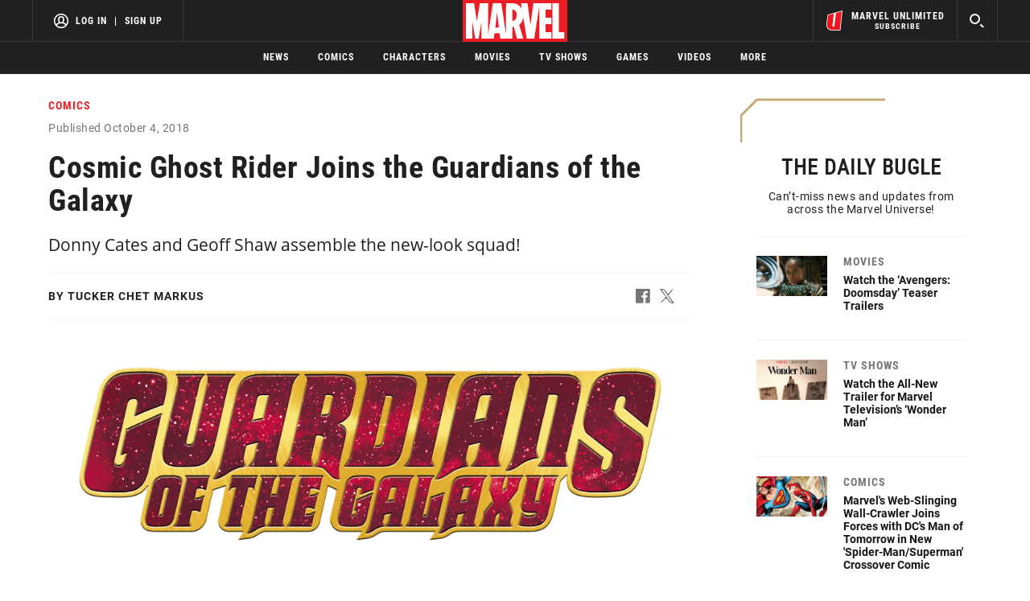

--- FILE ---
content_type: text/html; charset=utf-8
request_url: https://www.marvel.com/articles/comics/cosmic-ghost-rider-joins-the-guardians-of-the-galaxy
body_size: 44269
content:
<!DOCTYPE html><html><head><script type="text/javascript">window.NREUM||(NREUM={});NREUM.info = {"agent":"","beacon":"bam.nr-data.net","errorBeacon":"bam.nr-data.net","licenseKey":"8d01ff17d1","applicationID":"1568724398,1568730286","agentToken":null,"applicationTime":45.836517,"transactionName":"NVNRYRdWV0tQWxcIXQwZfVoXWlhUWEIGBWcQXxwf","queueTime":0,"ttGuid":"9cd5aca60497e6a3"}; (window.NREUM||(NREUM={})).init={privacy:{cookies_enabled:true},ajax:{deny_list:["bam.nr-data.net"]},feature_flags:["soft_nav"],distributed_tracing:{enabled:true}};(window.NREUM||(NREUM={})).loader_config={agentID:"1588772598",accountID:"143510",trustKey:"486618",xpid:"VQIEVFdTGwIFUllVBQUEX1w=",licenseKey:"8d01ff17d1",applicationID:"1568724398",browserID:"1588772598"};;/*! For license information please see nr-loader-spa-1.308.0.min.js.LICENSE.txt */
(()=>{var e,t,r={384:(e,t,r)=>{"use strict";r.d(t,{NT:()=>a,US:()=>u,Zm:()=>o,bQ:()=>d,dV:()=>c,pV:()=>l});var n=r(6154),i=r(1863),s=r(1910);const a={beacon:"bam.nr-data.net",errorBeacon:"bam.nr-data.net"};function o(){return n.gm.NREUM||(n.gm.NREUM={}),void 0===n.gm.newrelic&&(n.gm.newrelic=n.gm.NREUM),n.gm.NREUM}function c(){let e=o();return e.o||(e.o={ST:n.gm.setTimeout,SI:n.gm.setImmediate||n.gm.setInterval,CT:n.gm.clearTimeout,XHR:n.gm.XMLHttpRequest,REQ:n.gm.Request,EV:n.gm.Event,PR:n.gm.Promise,MO:n.gm.MutationObserver,FETCH:n.gm.fetch,WS:n.gm.WebSocket},(0,s.i)(...Object.values(e.o))),e}function d(e,t){let r=o();r.initializedAgents??={},t.initializedAt={ms:(0,i.t)(),date:new Date},r.initializedAgents[e]=t}function u(e,t){o()[e]=t}function l(){return function(){let e=o();const t=e.info||{};e.info={beacon:a.beacon,errorBeacon:a.errorBeacon,...t}}(),function(){let e=o();const t=e.init||{};e.init={...t}}(),c(),function(){let e=o();const t=e.loader_config||{};e.loader_config={...t}}(),o()}},782:(e,t,r)=>{"use strict";r.d(t,{T:()=>n});const n=r(860).K7.pageViewTiming},860:(e,t,r)=>{"use strict";r.d(t,{$J:()=>u,K7:()=>c,P3:()=>d,XX:()=>i,Yy:()=>o,df:()=>s,qY:()=>n,v4:()=>a});const n="events",i="jserrors",s="browser/blobs",a="rum",o="browser/logs",c={ajax:"ajax",genericEvents:"generic_events",jserrors:i,logging:"logging",metrics:"metrics",pageAction:"page_action",pageViewEvent:"page_view_event",pageViewTiming:"page_view_timing",sessionReplay:"session_replay",sessionTrace:"session_trace",softNav:"soft_navigations",spa:"spa"},d={[c.pageViewEvent]:1,[c.pageViewTiming]:2,[c.metrics]:3,[c.jserrors]:4,[c.spa]:5,[c.ajax]:6,[c.sessionTrace]:7,[c.softNav]:8,[c.sessionReplay]:9,[c.logging]:10,[c.genericEvents]:11},u={[c.pageViewEvent]:a,[c.pageViewTiming]:n,[c.ajax]:n,[c.spa]:n,[c.softNav]:n,[c.metrics]:i,[c.jserrors]:i,[c.sessionTrace]:s,[c.sessionReplay]:s,[c.logging]:o,[c.genericEvents]:"ins"}},944:(e,t,r)=>{"use strict";r.d(t,{R:()=>i});var n=r(3241);function i(e,t){"function"==typeof console.debug&&(console.debug("New Relic Warning: https://github.com/newrelic/newrelic-browser-agent/blob/main/docs/warning-codes.md#".concat(e),t),(0,n.W)({agentIdentifier:null,drained:null,type:"data",name:"warn",feature:"warn",data:{code:e,secondary:t}}))}},993:(e,t,r)=>{"use strict";r.d(t,{A$:()=>s,ET:()=>a,TZ:()=>o,p_:()=>i});var n=r(860);const i={ERROR:"ERROR",WARN:"WARN",INFO:"INFO",DEBUG:"DEBUG",TRACE:"TRACE"},s={OFF:0,ERROR:1,WARN:2,INFO:3,DEBUG:4,TRACE:5},a="log",o=n.K7.logging},1541:(e,t,r)=>{"use strict";r.d(t,{U:()=>i,f:()=>n});const n={MFE:"MFE",BA:"BA"};function i(e,t){if(2!==t?.harvestEndpointVersion)return{};const r=t.agentRef.runtime.appMetadata.agents[0].entityGuid;return e?{"source.id":e.id,"source.name":e.name,"source.type":e.type,"parent.id":e.parent?.id||r,"parent.type":e.parent?.type||n.BA}:{"entity.guid":r,appId:t.agentRef.info.applicationID}}},1687:(e,t,r)=>{"use strict";r.d(t,{Ak:()=>d,Ze:()=>h,x3:()=>u});var n=r(3241),i=r(7836),s=r(3606),a=r(860),o=r(2646);const c={};function d(e,t){const r={staged:!1,priority:a.P3[t]||0};l(e),c[e].get(t)||c[e].set(t,r)}function u(e,t){e&&c[e]&&(c[e].get(t)&&c[e].delete(t),p(e,t,!1),c[e].size&&f(e))}function l(e){if(!e)throw new Error("agentIdentifier required");c[e]||(c[e]=new Map)}function h(e="",t="feature",r=!1){if(l(e),!e||!c[e].get(t)||r)return p(e,t);c[e].get(t).staged=!0,f(e)}function f(e){const t=Array.from(c[e]);t.every(([e,t])=>t.staged)&&(t.sort((e,t)=>e[1].priority-t[1].priority),t.forEach(([t])=>{c[e].delete(t),p(e,t)}))}function p(e,t,r=!0){const a=e?i.ee.get(e):i.ee,c=s.i.handlers;if(!a.aborted&&a.backlog&&c){if((0,n.W)({agentIdentifier:e,type:"lifecycle",name:"drain",feature:t}),r){const e=a.backlog[t],r=c[t];if(r){for(let t=0;e&&t<e.length;++t)g(e[t],r);Object.entries(r).forEach(([e,t])=>{Object.values(t||{}).forEach(t=>{t[0]?.on&&t[0]?.context()instanceof o.y&&t[0].on(e,t[1])})})}}a.isolatedBacklog||delete c[t],a.backlog[t]=null,a.emit("drain-"+t,[])}}function g(e,t){var r=e[1];Object.values(t[r]||{}).forEach(t=>{var r=e[0];if(t[0]===r){var n=t[1],i=e[3],s=e[2];n.apply(i,s)}})}},1738:(e,t,r)=>{"use strict";r.d(t,{U:()=>f,Y:()=>h});var n=r(3241),i=r(9908),s=r(1863),a=r(944),o=r(5701),c=r(3969),d=r(8362),u=r(860),l=r(4261);function h(e,t,r,s){const h=s||r;!h||h[e]&&h[e]!==d.d.prototype[e]||(h[e]=function(){(0,i.p)(c.xV,["API/"+e+"/called"],void 0,u.K7.metrics,r.ee),(0,n.W)({agentIdentifier:r.agentIdentifier,drained:!!o.B?.[r.agentIdentifier],type:"data",name:"api",feature:l.Pl+e,data:{}});try{return t.apply(this,arguments)}catch(e){(0,a.R)(23,e)}})}function f(e,t,r,n,a){const o=e.info;null===r?delete o.jsAttributes[t]:o.jsAttributes[t]=r,(a||null===r)&&(0,i.p)(l.Pl+n,[(0,s.t)(),t,r],void 0,"session",e.ee)}},1741:(e,t,r)=>{"use strict";r.d(t,{W:()=>s});var n=r(944),i=r(4261);class s{#e(e,...t){if(this[e]!==s.prototype[e])return this[e](...t);(0,n.R)(35,e)}addPageAction(e,t){return this.#e(i.hG,e,t)}register(e){return this.#e(i.eY,e)}recordCustomEvent(e,t){return this.#e(i.fF,e,t)}setPageViewName(e,t){return this.#e(i.Fw,e,t)}setCustomAttribute(e,t,r){return this.#e(i.cD,e,t,r)}noticeError(e,t){return this.#e(i.o5,e,t)}setUserId(e,t=!1){return this.#e(i.Dl,e,t)}setApplicationVersion(e){return this.#e(i.nb,e)}setErrorHandler(e){return this.#e(i.bt,e)}addRelease(e,t){return this.#e(i.k6,e,t)}log(e,t){return this.#e(i.$9,e,t)}start(){return this.#e(i.d3)}finished(e){return this.#e(i.BL,e)}recordReplay(){return this.#e(i.CH)}pauseReplay(){return this.#e(i.Tb)}addToTrace(e){return this.#e(i.U2,e)}setCurrentRouteName(e){return this.#e(i.PA,e)}interaction(e){return this.#e(i.dT,e)}wrapLogger(e,t,r){return this.#e(i.Wb,e,t,r)}measure(e,t){return this.#e(i.V1,e,t)}consent(e){return this.#e(i.Pv,e)}}},1863:(e,t,r)=>{"use strict";function n(){return Math.floor(performance.now())}r.d(t,{t:()=>n})},1910:(e,t,r)=>{"use strict";r.d(t,{i:()=>s});var n=r(944);const i=new Map;function s(...e){return e.every(e=>{if(i.has(e))return i.get(e);const t="function"==typeof e?e.toString():"",r=t.includes("[native code]"),s=t.includes("nrWrapper");return r||s||(0,n.R)(64,e?.name||t),i.set(e,r),r})}},2555:(e,t,r)=>{"use strict";r.d(t,{D:()=>o,f:()=>a});var n=r(384),i=r(8122);const s={beacon:n.NT.beacon,errorBeacon:n.NT.errorBeacon,licenseKey:void 0,applicationID:void 0,sa:void 0,queueTime:void 0,applicationTime:void 0,ttGuid:void 0,user:void 0,account:void 0,product:void 0,extra:void 0,jsAttributes:{},userAttributes:void 0,atts:void 0,transactionName:void 0,tNamePlain:void 0};function a(e){try{return!!e.licenseKey&&!!e.errorBeacon&&!!e.applicationID}catch(e){return!1}}const o=e=>(0,i.a)(e,s)},2614:(e,t,r)=>{"use strict";r.d(t,{BB:()=>a,H3:()=>n,g:()=>d,iL:()=>c,tS:()=>o,uh:()=>i,wk:()=>s});const n="NRBA",i="SESSION",s=144e5,a=18e5,o={STARTED:"session-started",PAUSE:"session-pause",RESET:"session-reset",RESUME:"session-resume",UPDATE:"session-update"},c={SAME_TAB:"same-tab",CROSS_TAB:"cross-tab"},d={OFF:0,FULL:1,ERROR:2}},2646:(e,t,r)=>{"use strict";r.d(t,{y:()=>n});class n{constructor(e){this.contextId=e}}},2843:(e,t,r)=>{"use strict";r.d(t,{G:()=>s,u:()=>i});var n=r(3878);function i(e,t=!1,r,i){(0,n.DD)("visibilitychange",function(){if(t)return void("hidden"===document.visibilityState&&e());e(document.visibilityState)},r,i)}function s(e,t,r){(0,n.sp)("pagehide",e,t,r)}},3241:(e,t,r)=>{"use strict";r.d(t,{W:()=>s});var n=r(6154);const i="newrelic";function s(e={}){try{n.gm.dispatchEvent(new CustomEvent(i,{detail:e}))}catch(e){}}},3304:(e,t,r)=>{"use strict";r.d(t,{A:()=>s});var n=r(7836);const i=()=>{const e=new WeakSet;return(t,r)=>{if("object"==typeof r&&null!==r){if(e.has(r))return;e.add(r)}return r}};function s(e){try{return JSON.stringify(e,i())??""}catch(e){try{n.ee.emit("internal-error",[e])}catch(e){}return""}}},3333:(e,t,r)=>{"use strict";r.d(t,{$v:()=>u,TZ:()=>n,Xh:()=>c,Zp:()=>i,kd:()=>d,mq:()=>o,nf:()=>a,qN:()=>s});const n=r(860).K7.genericEvents,i=["auxclick","click","copy","keydown","paste","scrollend"],s=["focus","blur"],a=4,o=1e3,c=2e3,d=["PageAction","UserAction","BrowserPerformance"],u={RESOURCES:"experimental.resources",REGISTER:"register"}},3434:(e,t,r)=>{"use strict";r.d(t,{Jt:()=>s,YM:()=>d});var n=r(7836),i=r(5607);const s="nr@original:".concat(i.W),a=50;var o=Object.prototype.hasOwnProperty,c=!1;function d(e,t){return e||(e=n.ee),r.inPlace=function(e,t,n,i,s){n||(n="");const a="-"===n.charAt(0);for(let o=0;o<t.length;o++){const c=t[o],d=e[c];l(d)||(e[c]=r(d,a?c+n:n,i,c,s))}},r.flag=s,r;function r(t,r,n,c,d){return l(t)?t:(r||(r=""),nrWrapper[s]=t,function(e,t,r){if(Object.defineProperty&&Object.keys)try{return Object.keys(e).forEach(function(r){Object.defineProperty(t,r,{get:function(){return e[r]},set:function(t){return e[r]=t,t}})}),t}catch(e){u([e],r)}for(var n in e)o.call(e,n)&&(t[n]=e[n])}(t,nrWrapper,e),nrWrapper);function nrWrapper(){var s,o,l,h;let f;try{o=this,s=[...arguments],l="function"==typeof n?n(s,o):n||{}}catch(t){u([t,"",[s,o,c],l],e)}i(r+"start",[s,o,c],l,d);const p=performance.now();let g;try{return h=t.apply(o,s),g=performance.now(),h}catch(e){throw g=performance.now(),i(r+"err",[s,o,e],l,d),f=e,f}finally{const e=g-p,t={start:p,end:g,duration:e,isLongTask:e>=a,methodName:c,thrownError:f};t.isLongTask&&i("long-task",[t,o],l,d),i(r+"end",[s,o,h],l,d)}}}function i(r,n,i,s){if(!c||t){var a=c;c=!0;try{e.emit(r,n,i,t,s)}catch(t){u([t,r,n,i],e)}c=a}}}function u(e,t){t||(t=n.ee);try{t.emit("internal-error",e)}catch(e){}}function l(e){return!(e&&"function"==typeof e&&e.apply&&!e[s])}},3606:(e,t,r)=>{"use strict";r.d(t,{i:()=>s});var n=r(9908);s.on=a;var i=s.handlers={};function s(e,t,r,s){a(s||n.d,i,e,t,r)}function a(e,t,r,i,s){s||(s="feature"),e||(e=n.d);var a=t[s]=t[s]||{};(a[r]=a[r]||[]).push([e,i])}},3738:(e,t,r)=>{"use strict";r.d(t,{He:()=>i,Kp:()=>o,Lc:()=>d,Rz:()=>u,TZ:()=>n,bD:()=>s,d3:()=>a,jx:()=>l,sl:()=>h,uP:()=>c});const n=r(860).K7.sessionTrace,i="bstResource",s="resource",a="-start",o="-end",c="fn"+a,d="fn"+o,u="pushState",l=1e3,h=3e4},3785:(e,t,r)=>{"use strict";r.d(t,{R:()=>c,b:()=>d});var n=r(9908),i=r(1863),s=r(860),a=r(3969),o=r(993);function c(e,t,r={},c=o.p_.INFO,d=!0,u,l=(0,i.t)()){(0,n.p)(a.xV,["API/logging/".concat(c.toLowerCase(),"/called")],void 0,s.K7.metrics,e),(0,n.p)(o.ET,[l,t,r,c,d,u],void 0,s.K7.logging,e)}function d(e){return"string"==typeof e&&Object.values(o.p_).some(t=>t===e.toUpperCase().trim())}},3878:(e,t,r)=>{"use strict";function n(e,t){return{capture:e,passive:!1,signal:t}}function i(e,t,r=!1,i){window.addEventListener(e,t,n(r,i))}function s(e,t,r=!1,i){document.addEventListener(e,t,n(r,i))}r.d(t,{DD:()=>s,jT:()=>n,sp:()=>i})},3962:(e,t,r)=>{"use strict";r.d(t,{AM:()=>a,O2:()=>l,OV:()=>s,Qu:()=>h,TZ:()=>c,ih:()=>f,pP:()=>o,t1:()=>u,tC:()=>i,wD:()=>d});var n=r(860);const i=["click","keydown","submit"],s="popstate",a="api",o="initialPageLoad",c=n.K7.softNav,d=5e3,u=500,l={INITIAL_PAGE_LOAD:"",ROUTE_CHANGE:1,UNSPECIFIED:2},h={INTERACTION:1,AJAX:2,CUSTOM_END:3,CUSTOM_TRACER:4},f={IP:"in progress",PF:"pending finish",FIN:"finished",CAN:"cancelled"}},3969:(e,t,r)=>{"use strict";r.d(t,{TZ:()=>n,XG:()=>o,rs:()=>i,xV:()=>a,z_:()=>s});const n=r(860).K7.metrics,i="sm",s="cm",a="storeSupportabilityMetrics",o="storeEventMetrics"},4234:(e,t,r)=>{"use strict";r.d(t,{W:()=>s});var n=r(7836),i=r(1687);class s{constructor(e,t){this.agentIdentifier=e,this.ee=n.ee.get(e),this.featureName=t,this.blocked=!1}deregisterDrain(){(0,i.x3)(this.agentIdentifier,this.featureName)}}},4261:(e,t,r)=>{"use strict";r.d(t,{$9:()=>u,BL:()=>c,CH:()=>p,Dl:()=>R,Fw:()=>w,PA:()=>v,Pl:()=>n,Pv:()=>A,Tb:()=>h,U2:()=>a,V1:()=>E,Wb:()=>T,bt:()=>y,cD:()=>b,d3:()=>x,dT:()=>d,eY:()=>g,fF:()=>f,hG:()=>s,hw:()=>i,k6:()=>o,nb:()=>m,o5:()=>l});const n="api-",i=n+"ixn-",s="addPageAction",a="addToTrace",o="addRelease",c="finished",d="interaction",u="log",l="noticeError",h="pauseReplay",f="recordCustomEvent",p="recordReplay",g="register",m="setApplicationVersion",v="setCurrentRouteName",b="setCustomAttribute",y="setErrorHandler",w="setPageViewName",R="setUserId",x="start",T="wrapLogger",E="measure",A="consent"},5205:(e,t,r)=>{"use strict";r.d(t,{j:()=>S});var n=r(384),i=r(1741);var s=r(2555),a=r(3333);const o=e=>{if(!e||"string"!=typeof e)return!1;try{document.createDocumentFragment().querySelector(e)}catch{return!1}return!0};var c=r(2614),d=r(944),u=r(8122);const l="[data-nr-mask]",h=e=>(0,u.a)(e,(()=>{const e={feature_flags:[],experimental:{allow_registered_children:!1,resources:!1},mask_selector:"*",block_selector:"[data-nr-block]",mask_input_options:{color:!1,date:!1,"datetime-local":!1,email:!1,month:!1,number:!1,range:!1,search:!1,tel:!1,text:!1,time:!1,url:!1,week:!1,textarea:!1,select:!1,password:!0}};return{ajax:{deny_list:void 0,block_internal:!0,enabled:!0,autoStart:!0},api:{get allow_registered_children(){return e.feature_flags.includes(a.$v.REGISTER)||e.experimental.allow_registered_children},set allow_registered_children(t){e.experimental.allow_registered_children=t},duplicate_registered_data:!1},browser_consent_mode:{enabled:!1},distributed_tracing:{enabled:void 0,exclude_newrelic_header:void 0,cors_use_newrelic_header:void 0,cors_use_tracecontext_headers:void 0,allowed_origins:void 0},get feature_flags(){return e.feature_flags},set feature_flags(t){e.feature_flags=t},generic_events:{enabled:!0,autoStart:!0},harvest:{interval:30},jserrors:{enabled:!0,autoStart:!0},logging:{enabled:!0,autoStart:!0},metrics:{enabled:!0,autoStart:!0},obfuscate:void 0,page_action:{enabled:!0},page_view_event:{enabled:!0,autoStart:!0},page_view_timing:{enabled:!0,autoStart:!0},performance:{capture_marks:!1,capture_measures:!1,capture_detail:!0,resources:{get enabled(){return e.feature_flags.includes(a.$v.RESOURCES)||e.experimental.resources},set enabled(t){e.experimental.resources=t},asset_types:[],first_party_domains:[],ignore_newrelic:!0}},privacy:{cookies_enabled:!0},proxy:{assets:void 0,beacon:void 0},session:{expiresMs:c.wk,inactiveMs:c.BB},session_replay:{autoStart:!0,enabled:!1,preload:!1,sampling_rate:10,error_sampling_rate:100,collect_fonts:!1,inline_images:!1,fix_stylesheets:!0,mask_all_inputs:!0,get mask_text_selector(){return e.mask_selector},set mask_text_selector(t){o(t)?e.mask_selector="".concat(t,",").concat(l):""===t||null===t?e.mask_selector=l:(0,d.R)(5,t)},get block_class(){return"nr-block"},get ignore_class(){return"nr-ignore"},get mask_text_class(){return"nr-mask"},get block_selector(){return e.block_selector},set block_selector(t){o(t)?e.block_selector+=",".concat(t):""!==t&&(0,d.R)(6,t)},get mask_input_options(){return e.mask_input_options},set mask_input_options(t){t&&"object"==typeof t?e.mask_input_options={...t,password:!0}:(0,d.R)(7,t)}},session_trace:{enabled:!0,autoStart:!0},soft_navigations:{enabled:!0,autoStart:!0},spa:{enabled:!0,autoStart:!0},ssl:void 0,user_actions:{enabled:!0,elementAttributes:["id","className","tagName","type"]}}})());var f=r(6154),p=r(9324);let g=0;const m={buildEnv:p.F3,distMethod:p.Xs,version:p.xv,originTime:f.WN},v={consented:!1},b={appMetadata:{},get consented(){return this.session?.state?.consent||v.consented},set consented(e){v.consented=e},customTransaction:void 0,denyList:void 0,disabled:!1,harvester:void 0,isolatedBacklog:!1,isRecording:!1,loaderType:void 0,maxBytes:3e4,obfuscator:void 0,onerror:void 0,ptid:void 0,releaseIds:{},session:void 0,timeKeeper:void 0,registeredEntities:[],jsAttributesMetadata:{bytes:0},get harvestCount(){return++g}},y=e=>{const t=(0,u.a)(e,b),r=Object.keys(m).reduce((e,t)=>(e[t]={value:m[t],writable:!1,configurable:!0,enumerable:!0},e),{});return Object.defineProperties(t,r)};var w=r(5701);const R=e=>{const t=e.startsWith("http");e+="/",r.p=t?e:"https://"+e};var x=r(7836),T=r(3241);const E={accountID:void 0,trustKey:void 0,agentID:void 0,licenseKey:void 0,applicationID:void 0,xpid:void 0},A=e=>(0,u.a)(e,E),_=new Set;function S(e,t={},r,a){let{init:o,info:c,loader_config:d,runtime:u={},exposed:l=!0}=t;if(!c){const e=(0,n.pV)();o=e.init,c=e.info,d=e.loader_config}e.init=h(o||{}),e.loader_config=A(d||{}),c.jsAttributes??={},f.bv&&(c.jsAttributes.isWorker=!0),e.info=(0,s.D)(c);const p=e.init,g=[c.beacon,c.errorBeacon];_.has(e.agentIdentifier)||(p.proxy.assets&&(R(p.proxy.assets),g.push(p.proxy.assets)),p.proxy.beacon&&g.push(p.proxy.beacon),e.beacons=[...g],function(e){const t=(0,n.pV)();Object.getOwnPropertyNames(i.W.prototype).forEach(r=>{const n=i.W.prototype[r];if("function"!=typeof n||"constructor"===n)return;let s=t[r];e[r]&&!1!==e.exposed&&"micro-agent"!==e.runtime?.loaderType&&(t[r]=(...t)=>{const n=e[r](...t);return s?s(...t):n})})}(e),(0,n.US)("activatedFeatures",w.B)),u.denyList=[...p.ajax.deny_list||[],...p.ajax.block_internal?g:[]],u.ptid=e.agentIdentifier,u.loaderType=r,e.runtime=y(u),_.has(e.agentIdentifier)||(e.ee=x.ee.get(e.agentIdentifier),e.exposed=l,(0,T.W)({agentIdentifier:e.agentIdentifier,drained:!!w.B?.[e.agentIdentifier],type:"lifecycle",name:"initialize",feature:void 0,data:e.config})),_.add(e.agentIdentifier)}},5270:(e,t,r)=>{"use strict";r.d(t,{Aw:()=>a,SR:()=>s,rF:()=>o});var n=r(384),i=r(7767);function s(e){return!!(0,n.dV)().o.MO&&(0,i.V)(e)&&!0===e?.session_trace.enabled}function a(e){return!0===e?.session_replay.preload&&s(e)}function o(e,t){try{if("string"==typeof t?.type){if("password"===t.type.toLowerCase())return"*".repeat(e?.length||0);if(void 0!==t?.dataset?.nrUnmask||t?.classList?.contains("nr-unmask"))return e}}catch(e){}return"string"==typeof e?e.replace(/[\S]/g,"*"):"*".repeat(e?.length||0)}},5289:(e,t,r)=>{"use strict";r.d(t,{GG:()=>a,Qr:()=>c,sB:()=>o});var n=r(3878),i=r(6389);function s(){return"undefined"==typeof document||"complete"===document.readyState}function a(e,t){if(s())return e();const r=(0,i.J)(e),a=setInterval(()=>{s()&&(clearInterval(a),r())},500);(0,n.sp)("load",r,t)}function o(e){if(s())return e();(0,n.DD)("DOMContentLoaded",e)}function c(e){if(s())return e();(0,n.sp)("popstate",e)}},5607:(e,t,r)=>{"use strict";r.d(t,{W:()=>n});const n=(0,r(9566).bz)()},5701:(e,t,r)=>{"use strict";r.d(t,{B:()=>s,t:()=>a});var n=r(3241);const i=new Set,s={};function a(e,t){const r=t.agentIdentifier;s[r]??={},e&&"object"==typeof e&&(i.has(r)||(t.ee.emit("rumresp",[e]),s[r]=e,i.add(r),(0,n.W)({agentIdentifier:r,loaded:!0,drained:!0,type:"lifecycle",name:"load",feature:void 0,data:e})))}},6154:(e,t,r)=>{"use strict";r.d(t,{OF:()=>d,RI:()=>i,WN:()=>h,bv:()=>s,eN:()=>f,gm:()=>a,lR:()=>l,m:()=>c,mw:()=>o,sb:()=>u});var n=r(1863);const i="undefined"!=typeof window&&!!window.document,s="undefined"!=typeof WorkerGlobalScope&&("undefined"!=typeof self&&self instanceof WorkerGlobalScope&&self.navigator instanceof WorkerNavigator||"undefined"!=typeof globalThis&&globalThis instanceof WorkerGlobalScope&&globalThis.navigator instanceof WorkerNavigator),a=i?window:"undefined"!=typeof WorkerGlobalScope&&("undefined"!=typeof self&&self instanceof WorkerGlobalScope&&self||"undefined"!=typeof globalThis&&globalThis instanceof WorkerGlobalScope&&globalThis),o=Boolean("hidden"===a?.document?.visibilityState),c=""+a?.location,d=/iPad|iPhone|iPod/.test(a.navigator?.userAgent),u=d&&"undefined"==typeof SharedWorker,l=(()=>{const e=a.navigator?.userAgent?.match(/Firefox[/\s](\d+\.\d+)/);return Array.isArray(e)&&e.length>=2?+e[1]:0})(),h=Date.now()-(0,n.t)(),f=()=>"undefined"!=typeof PerformanceNavigationTiming&&a?.performance?.getEntriesByType("navigation")?.[0]?.responseStart},6344:(e,t,r)=>{"use strict";r.d(t,{BB:()=>u,Qb:()=>l,TZ:()=>i,Ug:()=>a,Vh:()=>s,_s:()=>o,bc:()=>d,yP:()=>c});var n=r(2614);const i=r(860).K7.sessionReplay,s="errorDuringReplay",a=.12,o={DomContentLoaded:0,Load:1,FullSnapshot:2,IncrementalSnapshot:3,Meta:4,Custom:5},c={[n.g.ERROR]:15e3,[n.g.FULL]:3e5,[n.g.OFF]:0},d={RESET:{message:"Session was reset",sm:"Reset"},IMPORT:{message:"Recorder failed to import",sm:"Import"},TOO_MANY:{message:"429: Too Many Requests",sm:"Too-Many"},TOO_BIG:{message:"Payload was too large",sm:"Too-Big"},CROSS_TAB:{message:"Session Entity was set to OFF on another tab",sm:"Cross-Tab"},ENTITLEMENTS:{message:"Session Replay is not allowed and will not be started",sm:"Entitlement"}},u=5e3,l={API:"api",RESUME:"resume",SWITCH_TO_FULL:"switchToFull",INITIALIZE:"initialize",PRELOAD:"preload"}},6389:(e,t,r)=>{"use strict";function n(e,t=500,r={}){const n=r?.leading||!1;let i;return(...r)=>{n&&void 0===i&&(e.apply(this,r),i=setTimeout(()=>{i=clearTimeout(i)},t)),n||(clearTimeout(i),i=setTimeout(()=>{e.apply(this,r)},t))}}function i(e){let t=!1;return(...r)=>{t||(t=!0,e.apply(this,r))}}r.d(t,{J:()=>i,s:()=>n})},6630:(e,t,r)=>{"use strict";r.d(t,{T:()=>n});const n=r(860).K7.pageViewEvent},6774:(e,t,r)=>{"use strict";r.d(t,{T:()=>n});const n=r(860).K7.jserrors},7295:(e,t,r)=>{"use strict";r.d(t,{Xv:()=>a,gX:()=>i,iW:()=>s});var n=[];function i(e){if(!e||s(e))return!1;if(0===n.length)return!0;if("*"===n[0].hostname)return!1;for(var t=0;t<n.length;t++){var r=n[t];if(r.hostname.test(e.hostname)&&r.pathname.test(e.pathname))return!1}return!0}function s(e){return void 0===e.hostname}function a(e){if(n=[],e&&e.length)for(var t=0;t<e.length;t++){let r=e[t];if(!r)continue;if("*"===r)return void(n=[{hostname:"*"}]);0===r.indexOf("http://")?r=r.substring(7):0===r.indexOf("https://")&&(r=r.substring(8));const i=r.indexOf("/");let s,a;i>0?(s=r.substring(0,i),a=r.substring(i)):(s=r,a="*");let[c]=s.split(":");n.push({hostname:o(c),pathname:o(a,!0)})}}function o(e,t=!1){const r=e.replace(/[.+?^${}()|[\]\\]/g,e=>"\\"+e).replace(/\*/g,".*?");return new RegExp((t?"^":"")+r+"$")}},7485:(e,t,r)=>{"use strict";r.d(t,{D:()=>i});var n=r(6154);function i(e){if(0===(e||"").indexOf("data:"))return{protocol:"data"};try{const t=new URL(e,location.href),r={port:t.port,hostname:t.hostname,pathname:t.pathname,search:t.search,protocol:t.protocol.slice(0,t.protocol.indexOf(":")),sameOrigin:t.protocol===n.gm?.location?.protocol&&t.host===n.gm?.location?.host};return r.port&&""!==r.port||("http:"===t.protocol&&(r.port="80"),"https:"===t.protocol&&(r.port="443")),r.pathname&&""!==r.pathname?r.pathname.startsWith("/")||(r.pathname="/".concat(r.pathname)):r.pathname="/",r}catch(e){return{}}}},7699:(e,t,r)=>{"use strict";r.d(t,{It:()=>s,KC:()=>o,No:()=>i,qh:()=>a});var n=r(860);const i=16e3,s=1e6,a="SESSION_ERROR",o={[n.K7.logging]:!0,[n.K7.genericEvents]:!1,[n.K7.jserrors]:!1,[n.K7.ajax]:!1}},7767:(e,t,r)=>{"use strict";r.d(t,{V:()=>i});var n=r(6154);const i=e=>n.RI&&!0===e?.privacy.cookies_enabled},7836:(e,t,r)=>{"use strict";r.d(t,{P:()=>o,ee:()=>c});var n=r(384),i=r(8990),s=r(2646),a=r(5607);const o="nr@context:".concat(a.W),c=function e(t,r){var n={},a={},u={},l=!1;try{l=16===r.length&&d.initializedAgents?.[r]?.runtime.isolatedBacklog}catch(e){}var h={on:p,addEventListener:p,removeEventListener:function(e,t){var r=n[e];if(!r)return;for(var i=0;i<r.length;i++)r[i]===t&&r.splice(i,1)},emit:function(e,r,n,i,s){!1!==s&&(s=!0);if(c.aborted&&!i)return;t&&s&&t.emit(e,r,n);var o=f(n);g(e).forEach(e=>{e.apply(o,r)});var d=v()[a[e]];d&&d.push([h,e,r,o]);return o},get:m,listeners:g,context:f,buffer:function(e,t){const r=v();if(t=t||"feature",h.aborted)return;Object.entries(e||{}).forEach(([e,n])=>{a[n]=t,t in r||(r[t]=[])})},abort:function(){h._aborted=!0,Object.keys(h.backlog).forEach(e=>{delete h.backlog[e]})},isBuffering:function(e){return!!v()[a[e]]},debugId:r,backlog:l?{}:t&&"object"==typeof t.backlog?t.backlog:{},isolatedBacklog:l};return Object.defineProperty(h,"aborted",{get:()=>{let e=h._aborted||!1;return e||(t&&(e=t.aborted),e)}}),h;function f(e){return e&&e instanceof s.y?e:e?(0,i.I)(e,o,()=>new s.y(o)):new s.y(o)}function p(e,t){n[e]=g(e).concat(t)}function g(e){return n[e]||[]}function m(t){return u[t]=u[t]||e(h,t)}function v(){return h.backlog}}(void 0,"globalEE"),d=(0,n.Zm)();d.ee||(d.ee=c)},8122:(e,t,r)=>{"use strict";r.d(t,{a:()=>i});var n=r(944);function i(e,t){try{if(!e||"object"!=typeof e)return(0,n.R)(3);if(!t||"object"!=typeof t)return(0,n.R)(4);const r=Object.create(Object.getPrototypeOf(t),Object.getOwnPropertyDescriptors(t)),s=0===Object.keys(r).length?e:r;for(let a in s)if(void 0!==e[a])try{if(null===e[a]){r[a]=null;continue}Array.isArray(e[a])&&Array.isArray(t[a])?r[a]=Array.from(new Set([...e[a],...t[a]])):"object"==typeof e[a]&&"object"==typeof t[a]?r[a]=i(e[a],t[a]):r[a]=e[a]}catch(e){r[a]||(0,n.R)(1,e)}return r}catch(e){(0,n.R)(2,e)}}},8139:(e,t,r)=>{"use strict";r.d(t,{u:()=>h});var n=r(7836),i=r(3434),s=r(8990),a=r(6154);const o={},c=a.gm.XMLHttpRequest,d="addEventListener",u="removeEventListener",l="nr@wrapped:".concat(n.P);function h(e){var t=function(e){return(e||n.ee).get("events")}(e);if(o[t.debugId]++)return t;o[t.debugId]=1;var r=(0,i.YM)(t,!0);function h(e){r.inPlace(e,[d,u],"-",p)}function p(e,t){return e[1]}return"getPrototypeOf"in Object&&(a.RI&&f(document,h),c&&f(c.prototype,h),f(a.gm,h)),t.on(d+"-start",function(e,t){var n=e[1];if(null!==n&&("function"==typeof n||"object"==typeof n)&&"newrelic"!==e[0]){var i=(0,s.I)(n,l,function(){var e={object:function(){if("function"!=typeof n.handleEvent)return;return n.handleEvent.apply(n,arguments)},function:n}[typeof n];return e?r(e,"fn-",null,e.name||"anonymous"):n});this.wrapped=e[1]=i}}),t.on(u+"-start",function(e){e[1]=this.wrapped||e[1]}),t}function f(e,t,...r){let n=e;for(;"object"==typeof n&&!Object.prototype.hasOwnProperty.call(n,d);)n=Object.getPrototypeOf(n);n&&t(n,...r)}},8362:(e,t,r)=>{"use strict";r.d(t,{d:()=>s});var n=r(9566),i=r(1741);class s extends i.W{agentIdentifier=(0,n.LA)(16)}},8374:(e,t,r)=>{r.nc=(()=>{try{return document?.currentScript?.nonce}catch(e){}return""})()},8990:(e,t,r)=>{"use strict";r.d(t,{I:()=>i});var n=Object.prototype.hasOwnProperty;function i(e,t,r){if(n.call(e,t))return e[t];var i=r();if(Object.defineProperty&&Object.keys)try{return Object.defineProperty(e,t,{value:i,writable:!0,enumerable:!1}),i}catch(e){}return e[t]=i,i}},9119:(e,t,r)=>{"use strict";r.d(t,{L:()=>s});var n=/([^?#]*)[^#]*(#[^?]*|$).*/,i=/([^?#]*)().*/;function s(e,t){return e?e.replace(t?n:i,"$1$2"):e}},9300:(e,t,r)=>{"use strict";r.d(t,{T:()=>n});const n=r(860).K7.ajax},9324:(e,t,r)=>{"use strict";r.d(t,{AJ:()=>a,F3:()=>i,Xs:()=>s,Yq:()=>o,xv:()=>n});const n="1.308.0",i="PROD",s="CDN",a="@newrelic/rrweb",o="1.0.1"},9566:(e,t,r)=>{"use strict";r.d(t,{LA:()=>o,ZF:()=>c,bz:()=>a,el:()=>d});var n=r(6154);const i="xxxxxxxx-xxxx-4xxx-yxxx-xxxxxxxxxxxx";function s(e,t){return e?15&e[t]:16*Math.random()|0}function a(){const e=n.gm?.crypto||n.gm?.msCrypto;let t,r=0;return e&&e.getRandomValues&&(t=e.getRandomValues(new Uint8Array(30))),i.split("").map(e=>"x"===e?s(t,r++).toString(16):"y"===e?(3&s()|8).toString(16):e).join("")}function o(e){const t=n.gm?.crypto||n.gm?.msCrypto;let r,i=0;t&&t.getRandomValues&&(r=t.getRandomValues(new Uint8Array(e)));const a=[];for(var o=0;o<e;o++)a.push(s(r,i++).toString(16));return a.join("")}function c(){return o(16)}function d(){return o(32)}},9908:(e,t,r)=>{"use strict";r.d(t,{d:()=>n,p:()=>i});var n=r(7836).ee.get("handle");function i(e,t,r,i,s){s?(s.buffer([e],i),s.emit(e,t,r)):(n.buffer([e],i),n.emit(e,t,r))}}},n={};function i(e){var t=n[e];if(void 0!==t)return t.exports;var s=n[e]={exports:{}};return r[e](s,s.exports,i),s.exports}i.m=r,i.d=(e,t)=>{for(var r in t)i.o(t,r)&&!i.o(e,r)&&Object.defineProperty(e,r,{enumerable:!0,get:t[r]})},i.f={},i.e=e=>Promise.all(Object.keys(i.f).reduce((t,r)=>(i.f[r](e,t),t),[])),i.u=e=>({212:"nr-spa-compressor",249:"nr-spa-recorder",478:"nr-spa"}[e]+"-1.308.0.min.js"),i.o=(e,t)=>Object.prototype.hasOwnProperty.call(e,t),e={},t="NRBA-1.308.0.PROD:",i.l=(r,n,s,a)=>{if(e[r])e[r].push(n);else{var o,c;if(void 0!==s)for(var d=document.getElementsByTagName("script"),u=0;u<d.length;u++){var l=d[u];if(l.getAttribute("src")==r||l.getAttribute("data-webpack")==t+s){o=l;break}}if(!o){c=!0;var h={478:"sha512-RSfSVnmHk59T/uIPbdSE0LPeqcEdF4/+XhfJdBuccH5rYMOEZDhFdtnh6X6nJk7hGpzHd9Ujhsy7lZEz/ORYCQ==",249:"sha512-ehJXhmntm85NSqW4MkhfQqmeKFulra3klDyY0OPDUE+sQ3GokHlPh1pmAzuNy//3j4ac6lzIbmXLvGQBMYmrkg==",212:"sha512-B9h4CR46ndKRgMBcK+j67uSR2RCnJfGefU+A7FrgR/k42ovXy5x/MAVFiSvFxuVeEk/pNLgvYGMp1cBSK/G6Fg=="};(o=document.createElement("script")).charset="utf-8",i.nc&&o.setAttribute("nonce",i.nc),o.setAttribute("data-webpack",t+s),o.src=r,0!==o.src.indexOf(window.location.origin+"/")&&(o.crossOrigin="anonymous"),h[a]&&(o.integrity=h[a])}e[r]=[n];var f=(t,n)=>{o.onerror=o.onload=null,clearTimeout(p);var i=e[r];if(delete e[r],o.parentNode&&o.parentNode.removeChild(o),i&&i.forEach(e=>e(n)),t)return t(n)},p=setTimeout(f.bind(null,void 0,{type:"timeout",target:o}),12e4);o.onerror=f.bind(null,o.onerror),o.onload=f.bind(null,o.onload),c&&document.head.appendChild(o)}},i.r=e=>{"undefined"!=typeof Symbol&&Symbol.toStringTag&&Object.defineProperty(e,Symbol.toStringTag,{value:"Module"}),Object.defineProperty(e,"__esModule",{value:!0})},i.p="https://js-agent.newrelic.com/",(()=>{var e={38:0,788:0};i.f.j=(t,r)=>{var n=i.o(e,t)?e[t]:void 0;if(0!==n)if(n)r.push(n[2]);else{var s=new Promise((r,i)=>n=e[t]=[r,i]);r.push(n[2]=s);var a=i.p+i.u(t),o=new Error;i.l(a,r=>{if(i.o(e,t)&&(0!==(n=e[t])&&(e[t]=void 0),n)){var s=r&&("load"===r.type?"missing":r.type),a=r&&r.target&&r.target.src;o.message="Loading chunk "+t+" failed: ("+s+": "+a+")",o.name="ChunkLoadError",o.type=s,o.request=a,n[1](o)}},"chunk-"+t,t)}};var t=(t,r)=>{var n,s,[a,o,c]=r,d=0;if(a.some(t=>0!==e[t])){for(n in o)i.o(o,n)&&(i.m[n]=o[n]);if(c)c(i)}for(t&&t(r);d<a.length;d++)s=a[d],i.o(e,s)&&e[s]&&e[s][0](),e[s]=0},r=self["webpackChunk:NRBA-1.308.0.PROD"]=self["webpackChunk:NRBA-1.308.0.PROD"]||[];r.forEach(t.bind(null,0)),r.push=t.bind(null,r.push.bind(r))})(),(()=>{"use strict";i(8374);var e=i(8362),t=i(860);const r=Object.values(t.K7);var n=i(5205);var s=i(9908),a=i(1863),o=i(4261),c=i(1738);var d=i(1687),u=i(4234),l=i(5289),h=i(6154),f=i(944),p=i(5270),g=i(7767),m=i(6389),v=i(7699);class b extends u.W{constructor(e,t){super(e.agentIdentifier,t),this.agentRef=e,this.abortHandler=void 0,this.featAggregate=void 0,this.loadedSuccessfully=void 0,this.onAggregateImported=new Promise(e=>{this.loadedSuccessfully=e}),this.deferred=Promise.resolve(),!1===e.init[this.featureName].autoStart?this.deferred=new Promise((t,r)=>{this.ee.on("manual-start-all",(0,m.J)(()=>{(0,d.Ak)(e.agentIdentifier,this.featureName),t()}))}):(0,d.Ak)(e.agentIdentifier,t)}importAggregator(e,t,r={}){if(this.featAggregate)return;const n=async()=>{let n;await this.deferred;try{if((0,g.V)(e.init)){const{setupAgentSession:t}=await i.e(478).then(i.bind(i,8766));n=t(e)}}catch(e){(0,f.R)(20,e),this.ee.emit("internal-error",[e]),(0,s.p)(v.qh,[e],void 0,this.featureName,this.ee)}try{if(!this.#t(this.featureName,n,e.init))return(0,d.Ze)(this.agentIdentifier,this.featureName),void this.loadedSuccessfully(!1);const{Aggregate:i}=await t();this.featAggregate=new i(e,r),e.runtime.harvester.initializedAggregates.push(this.featAggregate),this.loadedSuccessfully(!0)}catch(e){(0,f.R)(34,e),this.abortHandler?.(),(0,d.Ze)(this.agentIdentifier,this.featureName,!0),this.loadedSuccessfully(!1),this.ee&&this.ee.abort()}};h.RI?(0,l.GG)(()=>n(),!0):n()}#t(e,r,n){if(this.blocked)return!1;switch(e){case t.K7.sessionReplay:return(0,p.SR)(n)&&!!r;case t.K7.sessionTrace:return!!r;default:return!0}}}var y=i(6630),w=i(2614),R=i(3241);class x extends b{static featureName=y.T;constructor(e){var t;super(e,y.T),this.setupInspectionEvents(e.agentIdentifier),t=e,(0,c.Y)(o.Fw,function(e,r){"string"==typeof e&&("/"!==e.charAt(0)&&(e="/"+e),t.runtime.customTransaction=(r||"http://custom.transaction")+e,(0,s.p)(o.Pl+o.Fw,[(0,a.t)()],void 0,void 0,t.ee))},t),this.importAggregator(e,()=>i.e(478).then(i.bind(i,2467)))}setupInspectionEvents(e){const t=(t,r)=>{t&&(0,R.W)({agentIdentifier:e,timeStamp:t.timeStamp,loaded:"complete"===t.target.readyState,type:"window",name:r,data:t.target.location+""})};(0,l.sB)(e=>{t(e,"DOMContentLoaded")}),(0,l.GG)(e=>{t(e,"load")}),(0,l.Qr)(e=>{t(e,"navigate")}),this.ee.on(w.tS.UPDATE,(t,r)=>{(0,R.W)({agentIdentifier:e,type:"lifecycle",name:"session",data:r})})}}var T=i(384);class E extends e.d{constructor(e){var t;(super(),h.gm)?(this.features={},(0,T.bQ)(this.agentIdentifier,this),this.desiredFeatures=new Set(e.features||[]),this.desiredFeatures.add(x),(0,n.j)(this,e,e.loaderType||"agent"),t=this,(0,c.Y)(o.cD,function(e,r,n=!1){if("string"==typeof e){if(["string","number","boolean"].includes(typeof r)||null===r)return(0,c.U)(t,e,r,o.cD,n);(0,f.R)(40,typeof r)}else(0,f.R)(39,typeof e)},t),function(e){(0,c.Y)(o.Dl,function(t,r=!1){if("string"!=typeof t&&null!==t)return void(0,f.R)(41,typeof t);const n=e.info.jsAttributes["enduser.id"];r&&null!=n&&n!==t?(0,s.p)(o.Pl+"setUserIdAndResetSession",[t],void 0,"session",e.ee):(0,c.U)(e,"enduser.id",t,o.Dl,!0)},e)}(this),function(e){(0,c.Y)(o.nb,function(t){if("string"==typeof t||null===t)return(0,c.U)(e,"application.version",t,o.nb,!1);(0,f.R)(42,typeof t)},e)}(this),function(e){(0,c.Y)(o.d3,function(){e.ee.emit("manual-start-all")},e)}(this),function(e){(0,c.Y)(o.Pv,function(t=!0){if("boolean"==typeof t){if((0,s.p)(o.Pl+o.Pv,[t],void 0,"session",e.ee),e.runtime.consented=t,t){const t=e.features.page_view_event;t.onAggregateImported.then(e=>{const r=t.featAggregate;e&&!r.sentRum&&r.sendRum()})}}else(0,f.R)(65,typeof t)},e)}(this),this.run()):(0,f.R)(21)}get config(){return{info:this.info,init:this.init,loader_config:this.loader_config,runtime:this.runtime}}get api(){return this}run(){try{const e=function(e){const t={};return r.forEach(r=>{t[r]=!!e[r]?.enabled}),t}(this.init),n=[...this.desiredFeatures];n.sort((e,r)=>t.P3[e.featureName]-t.P3[r.featureName]),n.forEach(r=>{if(!e[r.featureName]&&r.featureName!==t.K7.pageViewEvent)return;if(r.featureName===t.K7.spa)return void(0,f.R)(67);const n=function(e){switch(e){case t.K7.ajax:return[t.K7.jserrors];case t.K7.sessionTrace:return[t.K7.ajax,t.K7.pageViewEvent];case t.K7.sessionReplay:return[t.K7.sessionTrace];case t.K7.pageViewTiming:return[t.K7.pageViewEvent];default:return[]}}(r.featureName).filter(e=>!(e in this.features));n.length>0&&(0,f.R)(36,{targetFeature:r.featureName,missingDependencies:n}),this.features[r.featureName]=new r(this)})}catch(e){(0,f.R)(22,e);for(const e in this.features)this.features[e].abortHandler?.();const t=(0,T.Zm)();delete t.initializedAgents[this.agentIdentifier]?.features,delete this.sharedAggregator;return t.ee.get(this.agentIdentifier).abort(),!1}}}var A=i(2843),_=i(782);class S extends b{static featureName=_.T;constructor(e){super(e,_.T),h.RI&&((0,A.u)(()=>(0,s.p)("docHidden",[(0,a.t)()],void 0,_.T,this.ee),!0),(0,A.G)(()=>(0,s.p)("winPagehide",[(0,a.t)()],void 0,_.T,this.ee)),this.importAggregator(e,()=>i.e(478).then(i.bind(i,9917))))}}var O=i(3969);class I extends b{static featureName=O.TZ;constructor(e){super(e,O.TZ),h.RI&&document.addEventListener("securitypolicyviolation",e=>{(0,s.p)(O.xV,["Generic/CSPViolation/Detected"],void 0,this.featureName,this.ee)}),this.importAggregator(e,()=>i.e(478).then(i.bind(i,6555)))}}var N=i(6774),P=i(3878),k=i(3304);class D{constructor(e,t,r,n,i){this.name="UncaughtError",this.message="string"==typeof e?e:(0,k.A)(e),this.sourceURL=t,this.line=r,this.column=n,this.__newrelic=i}}function C(e){return M(e)?e:new D(void 0!==e?.message?e.message:e,e?.filename||e?.sourceURL,e?.lineno||e?.line,e?.colno||e?.col,e?.__newrelic,e?.cause)}function j(e){const t="Unhandled Promise Rejection: ";if(!e?.reason)return;if(M(e.reason)){try{e.reason.message.startsWith(t)||(e.reason.message=t+e.reason.message)}catch(e){}return C(e.reason)}const r=C(e.reason);return(r.message||"").startsWith(t)||(r.message=t+r.message),r}function L(e){if(e.error instanceof SyntaxError&&!/:\d+$/.test(e.error.stack?.trim())){const t=new D(e.message,e.filename,e.lineno,e.colno,e.error.__newrelic,e.cause);return t.name=SyntaxError.name,t}return M(e.error)?e.error:C(e)}function M(e){return e instanceof Error&&!!e.stack}function H(e,r,n,i,o=(0,a.t)()){"string"==typeof e&&(e=new Error(e)),(0,s.p)("err",[e,o,!1,r,n.runtime.isRecording,void 0,i],void 0,t.K7.jserrors,n.ee),(0,s.p)("uaErr",[],void 0,t.K7.genericEvents,n.ee)}var B=i(1541),K=i(993),W=i(3785);function U(e,{customAttributes:t={},level:r=K.p_.INFO}={},n,i,s=(0,a.t)()){(0,W.R)(n.ee,e,t,r,!1,i,s)}function F(e,r,n,i,c=(0,a.t)()){(0,s.p)(o.Pl+o.hG,[c,e,r,i],void 0,t.K7.genericEvents,n.ee)}function V(e,r,n,i,c=(0,a.t)()){const{start:d,end:u,customAttributes:l}=r||{},h={customAttributes:l||{}};if("object"!=typeof h.customAttributes||"string"!=typeof e||0===e.length)return void(0,f.R)(57);const p=(e,t)=>null==e?t:"number"==typeof e?e:e instanceof PerformanceMark?e.startTime:Number.NaN;if(h.start=p(d,0),h.end=p(u,c),Number.isNaN(h.start)||Number.isNaN(h.end))(0,f.R)(57);else{if(h.duration=h.end-h.start,!(h.duration<0))return(0,s.p)(o.Pl+o.V1,[h,e,i],void 0,t.K7.genericEvents,n.ee),h;(0,f.R)(58)}}function G(e,r={},n,i,c=(0,a.t)()){(0,s.p)(o.Pl+o.fF,[c,e,r,i],void 0,t.K7.genericEvents,n.ee)}function z(e){(0,c.Y)(o.eY,function(t){return Y(e,t)},e)}function Y(e,r,n){(0,f.R)(54,"newrelic.register"),r||={},r.type=B.f.MFE,r.licenseKey||=e.info.licenseKey,r.blocked=!1,r.parent=n||{},Array.isArray(r.tags)||(r.tags=[]);const i={};r.tags.forEach(e=>{"name"!==e&&"id"!==e&&(i["source.".concat(e)]=!0)}),r.isolated??=!0;let o=()=>{};const c=e.runtime.registeredEntities;if(!r.isolated){const e=c.find(({metadata:{target:{id:e}}})=>e===r.id&&!r.isolated);if(e)return e}const d=e=>{r.blocked=!0,o=e};function u(e){return"string"==typeof e&&!!e.trim()&&e.trim().length<501||"number"==typeof e}e.init.api.allow_registered_children||d((0,m.J)(()=>(0,f.R)(55))),u(r.id)&&u(r.name)||d((0,m.J)(()=>(0,f.R)(48,r)));const l={addPageAction:(t,n={})=>g(F,[t,{...i,...n},e],r),deregister:()=>{d((0,m.J)(()=>(0,f.R)(68)))},log:(t,n={})=>g(U,[t,{...n,customAttributes:{...i,...n.customAttributes||{}}},e],r),measure:(t,n={})=>g(V,[t,{...n,customAttributes:{...i,...n.customAttributes||{}}},e],r),noticeError:(t,n={})=>g(H,[t,{...i,...n},e],r),register:(t={})=>g(Y,[e,t],l.metadata.target),recordCustomEvent:(t,n={})=>g(G,[t,{...i,...n},e],r),setApplicationVersion:e=>p("application.version",e),setCustomAttribute:(e,t)=>p(e,t),setUserId:e=>p("enduser.id",e),metadata:{customAttributes:i,target:r}},h=()=>(r.blocked&&o(),r.blocked);h()||c.push(l);const p=(e,t)=>{h()||(i[e]=t)},g=(r,n,i)=>{if(h())return;const o=(0,a.t)();(0,s.p)(O.xV,["API/register/".concat(r.name,"/called")],void 0,t.K7.metrics,e.ee);try{if(e.init.api.duplicate_registered_data&&"register"!==r.name){let e=n;if(n[1]instanceof Object){const t={"child.id":i.id,"child.type":i.type};e="customAttributes"in n[1]?[n[0],{...n[1],customAttributes:{...n[1].customAttributes,...t}},...n.slice(2)]:[n[0],{...n[1],...t},...n.slice(2)]}r(...e,void 0,o)}return r(...n,i,o)}catch(e){(0,f.R)(50,e)}};return l}class Z extends b{static featureName=N.T;constructor(e){var t;super(e,N.T),t=e,(0,c.Y)(o.o5,(e,r)=>H(e,r,t),t),function(e){(0,c.Y)(o.bt,function(t){e.runtime.onerror=t},e)}(e),function(e){let t=0;(0,c.Y)(o.k6,function(e,r){++t>10||(this.runtime.releaseIds[e.slice(-200)]=(""+r).slice(-200))},e)}(e),z(e);try{this.removeOnAbort=new AbortController}catch(e){}this.ee.on("internal-error",(t,r)=>{this.abortHandler&&(0,s.p)("ierr",[C(t),(0,a.t)(),!0,{},e.runtime.isRecording,r],void 0,this.featureName,this.ee)}),h.gm.addEventListener("unhandledrejection",t=>{this.abortHandler&&(0,s.p)("err",[j(t),(0,a.t)(),!1,{unhandledPromiseRejection:1},e.runtime.isRecording],void 0,this.featureName,this.ee)},(0,P.jT)(!1,this.removeOnAbort?.signal)),h.gm.addEventListener("error",t=>{this.abortHandler&&(0,s.p)("err",[L(t),(0,a.t)(),!1,{},e.runtime.isRecording],void 0,this.featureName,this.ee)},(0,P.jT)(!1,this.removeOnAbort?.signal)),this.abortHandler=this.#r,this.importAggregator(e,()=>i.e(478).then(i.bind(i,2176)))}#r(){this.removeOnAbort?.abort(),this.abortHandler=void 0}}var q=i(8990);let X=1;function J(e){const t=typeof e;return!e||"object"!==t&&"function"!==t?-1:e===h.gm?0:(0,q.I)(e,"nr@id",function(){return X++})}function Q(e){if("string"==typeof e&&e.length)return e.length;if("object"==typeof e){if("undefined"!=typeof ArrayBuffer&&e instanceof ArrayBuffer&&e.byteLength)return e.byteLength;if("undefined"!=typeof Blob&&e instanceof Blob&&e.size)return e.size;if(!("undefined"!=typeof FormData&&e instanceof FormData))try{return(0,k.A)(e).length}catch(e){return}}}var ee=i(8139),te=i(7836),re=i(3434);const ne={},ie=["open","send"];function se(e){var t=e||te.ee;const r=function(e){return(e||te.ee).get("xhr")}(t);if(void 0===h.gm.XMLHttpRequest)return r;if(ne[r.debugId]++)return r;ne[r.debugId]=1,(0,ee.u)(t);var n=(0,re.YM)(r),i=h.gm.XMLHttpRequest,s=h.gm.MutationObserver,a=h.gm.Promise,o=h.gm.setInterval,c="readystatechange",d=["onload","onerror","onabort","onloadstart","onloadend","onprogress","ontimeout"],u=[],l=h.gm.XMLHttpRequest=function(e){const t=new i(e),s=r.context(t);try{r.emit("new-xhr",[t],s),t.addEventListener(c,(a=s,function(){var e=this;e.readyState>3&&!a.resolved&&(a.resolved=!0,r.emit("xhr-resolved",[],e)),n.inPlace(e,d,"fn-",y)}),(0,P.jT)(!1))}catch(e){(0,f.R)(15,e);try{r.emit("internal-error",[e])}catch(e){}}var a;return t};function p(e,t){n.inPlace(t,["onreadystatechange"],"fn-",y)}if(function(e,t){for(var r in e)t[r]=e[r]}(i,l),l.prototype=i.prototype,n.inPlace(l.prototype,ie,"-xhr-",y),r.on("send-xhr-start",function(e,t){p(e,t),function(e){u.push(e),s&&(g?g.then(b):o?o(b):(m=-m,v.data=m))}(t)}),r.on("open-xhr-start",p),s){var g=a&&a.resolve();if(!o&&!a){var m=1,v=document.createTextNode(m);new s(b).observe(v,{characterData:!0})}}else t.on("fn-end",function(e){e[0]&&e[0].type===c||b()});function b(){for(var e=0;e<u.length;e++)p(0,u[e]);u.length&&(u=[])}function y(e,t){return t}return r}var ae="fetch-",oe=ae+"body-",ce=["arrayBuffer","blob","json","text","formData"],de=h.gm.Request,ue=h.gm.Response,le="prototype";const he={};function fe(e){const t=function(e){return(e||te.ee).get("fetch")}(e);if(!(de&&ue&&h.gm.fetch))return t;if(he[t.debugId]++)return t;function r(e,r,n){var i=e[r];"function"==typeof i&&(e[r]=function(){var e,r=[...arguments],s={};t.emit(n+"before-start",[r],s),s[te.P]&&s[te.P].dt&&(e=s[te.P].dt);var a=i.apply(this,r);return t.emit(n+"start",[r,e],a),a.then(function(e){return t.emit(n+"end",[null,e],a),e},function(e){throw t.emit(n+"end",[e],a),e})})}return he[t.debugId]=1,ce.forEach(e=>{r(de[le],e,oe),r(ue[le],e,oe)}),r(h.gm,"fetch",ae),t.on(ae+"end",function(e,r){var n=this;if(r){var i=r.headers.get("content-length");null!==i&&(n.rxSize=i),t.emit(ae+"done",[null,r],n)}else t.emit(ae+"done",[e],n)}),t}var pe=i(7485),ge=i(9566);class me{constructor(e){this.agentRef=e}generateTracePayload(e){const t=this.agentRef.loader_config;if(!this.shouldGenerateTrace(e)||!t)return null;var r=(t.accountID||"").toString()||null,n=(t.agentID||"").toString()||null,i=(t.trustKey||"").toString()||null;if(!r||!n)return null;var s=(0,ge.ZF)(),a=(0,ge.el)(),o=Date.now(),c={spanId:s,traceId:a,timestamp:o};return(e.sameOrigin||this.isAllowedOrigin(e)&&this.useTraceContextHeadersForCors())&&(c.traceContextParentHeader=this.generateTraceContextParentHeader(s,a),c.traceContextStateHeader=this.generateTraceContextStateHeader(s,o,r,n,i)),(e.sameOrigin&&!this.excludeNewrelicHeader()||!e.sameOrigin&&this.isAllowedOrigin(e)&&this.useNewrelicHeaderForCors())&&(c.newrelicHeader=this.generateTraceHeader(s,a,o,r,n,i)),c}generateTraceContextParentHeader(e,t){return"00-"+t+"-"+e+"-01"}generateTraceContextStateHeader(e,t,r,n,i){return i+"@nr=0-1-"+r+"-"+n+"-"+e+"----"+t}generateTraceHeader(e,t,r,n,i,s){if(!("function"==typeof h.gm?.btoa))return null;var a={v:[0,1],d:{ty:"Browser",ac:n,ap:i,id:e,tr:t,ti:r}};return s&&n!==s&&(a.d.tk=s),btoa((0,k.A)(a))}shouldGenerateTrace(e){return this.agentRef.init?.distributed_tracing?.enabled&&this.isAllowedOrigin(e)}isAllowedOrigin(e){var t=!1;const r=this.agentRef.init?.distributed_tracing;if(e.sameOrigin)t=!0;else if(r?.allowed_origins instanceof Array)for(var n=0;n<r.allowed_origins.length;n++){var i=(0,pe.D)(r.allowed_origins[n]);if(e.hostname===i.hostname&&e.protocol===i.protocol&&e.port===i.port){t=!0;break}}return t}excludeNewrelicHeader(){var e=this.agentRef.init?.distributed_tracing;return!!e&&!!e.exclude_newrelic_header}useNewrelicHeaderForCors(){var e=this.agentRef.init?.distributed_tracing;return!!e&&!1!==e.cors_use_newrelic_header}useTraceContextHeadersForCors(){var e=this.agentRef.init?.distributed_tracing;return!!e&&!!e.cors_use_tracecontext_headers}}var ve=i(9300),be=i(7295);function ye(e){return"string"==typeof e?e:e instanceof(0,T.dV)().o.REQ?e.url:h.gm?.URL&&e instanceof URL?e.href:void 0}var we=["load","error","abort","timeout"],Re=we.length,xe=(0,T.dV)().o.REQ,Te=(0,T.dV)().o.XHR;const Ee="X-NewRelic-App-Data";class Ae extends b{static featureName=ve.T;constructor(e){super(e,ve.T),this.dt=new me(e),this.handler=(e,t,r,n)=>(0,s.p)(e,t,r,n,this.ee);try{const e={xmlhttprequest:"xhr",fetch:"fetch",beacon:"beacon"};h.gm?.performance?.getEntriesByType("resource").forEach(r=>{if(r.initiatorType in e&&0!==r.responseStatus){const n={status:r.responseStatus},i={rxSize:r.transferSize,duration:Math.floor(r.duration),cbTime:0};_e(n,r.name),this.handler("xhr",[n,i,r.startTime,r.responseEnd,e[r.initiatorType]],void 0,t.K7.ajax)}})}catch(e){}fe(this.ee),se(this.ee),function(e,r,n,i){function o(e){var t=this;t.totalCbs=0,t.called=0,t.cbTime=0,t.end=T,t.ended=!1,t.xhrGuids={},t.lastSize=null,t.loadCaptureCalled=!1,t.params=this.params||{},t.metrics=this.metrics||{},t.latestLongtaskEnd=0,e.addEventListener("load",function(r){E(t,e)},(0,P.jT)(!1)),h.lR||e.addEventListener("progress",function(e){t.lastSize=e.loaded},(0,P.jT)(!1))}function c(e){this.params={method:e[0]},_e(this,e[1]),this.metrics={}}function d(t,r){e.loader_config.xpid&&this.sameOrigin&&r.setRequestHeader("X-NewRelic-ID",e.loader_config.xpid);var n=i.generateTracePayload(this.parsedOrigin);if(n){var s=!1;n.newrelicHeader&&(r.setRequestHeader("newrelic",n.newrelicHeader),s=!0),n.traceContextParentHeader&&(r.setRequestHeader("traceparent",n.traceContextParentHeader),n.traceContextStateHeader&&r.setRequestHeader("tracestate",n.traceContextStateHeader),s=!0),s&&(this.dt=n)}}function u(e,t){var n=this.metrics,i=e[0],s=this;if(n&&i){var o=Q(i);o&&(n.txSize=o)}this.startTime=(0,a.t)(),this.body=i,this.listener=function(e){try{"abort"!==e.type||s.loadCaptureCalled||(s.params.aborted=!0),("load"!==e.type||s.called===s.totalCbs&&(s.onloadCalled||"function"!=typeof t.onload)&&"function"==typeof s.end)&&s.end(t)}catch(e){try{r.emit("internal-error",[e])}catch(e){}}};for(var c=0;c<Re;c++)t.addEventListener(we[c],this.listener,(0,P.jT)(!1))}function l(e,t,r){this.cbTime+=e,t?this.onloadCalled=!0:this.called+=1,this.called!==this.totalCbs||!this.onloadCalled&&"function"==typeof r.onload||"function"!=typeof this.end||this.end(r)}function f(e,t){var r=""+J(e)+!!t;this.xhrGuids&&!this.xhrGuids[r]&&(this.xhrGuids[r]=!0,this.totalCbs+=1)}function p(e,t){var r=""+J(e)+!!t;this.xhrGuids&&this.xhrGuids[r]&&(delete this.xhrGuids[r],this.totalCbs-=1)}function g(){this.endTime=(0,a.t)()}function m(e,t){t instanceof Te&&"load"===e[0]&&r.emit("xhr-load-added",[e[1],e[2]],t)}function v(e,t){t instanceof Te&&"load"===e[0]&&r.emit("xhr-load-removed",[e[1],e[2]],t)}function b(e,t,r){t instanceof Te&&("onload"===r&&(this.onload=!0),("load"===(e[0]&&e[0].type)||this.onload)&&(this.xhrCbStart=(0,a.t)()))}function y(e,t){this.xhrCbStart&&r.emit("xhr-cb-time",[(0,a.t)()-this.xhrCbStart,this.onload,t],t)}function w(e){var t,r=e[1]||{};if("string"==typeof e[0]?0===(t=e[0]).length&&h.RI&&(t=""+h.gm.location.href):e[0]&&e[0].url?t=e[0].url:h.gm?.URL&&e[0]&&e[0]instanceof URL?t=e[0].href:"function"==typeof e[0].toString&&(t=e[0].toString()),"string"==typeof t&&0!==t.length){t&&(this.parsedOrigin=(0,pe.D)(t),this.sameOrigin=this.parsedOrigin.sameOrigin);var n=i.generateTracePayload(this.parsedOrigin);if(n&&(n.newrelicHeader||n.traceContextParentHeader))if(e[0]&&e[0].headers)o(e[0].headers,n)&&(this.dt=n);else{var s={};for(var a in r)s[a]=r[a];s.headers=new Headers(r.headers||{}),o(s.headers,n)&&(this.dt=n),e.length>1?e[1]=s:e.push(s)}}function o(e,t){var r=!1;return t.newrelicHeader&&(e.set("newrelic",t.newrelicHeader),r=!0),t.traceContextParentHeader&&(e.set("traceparent",t.traceContextParentHeader),t.traceContextStateHeader&&e.set("tracestate",t.traceContextStateHeader),r=!0),r}}function R(e,t){this.params={},this.metrics={},this.startTime=(0,a.t)(),this.dt=t,e.length>=1&&(this.target=e[0]),e.length>=2&&(this.opts=e[1]);var r=this.opts||{},n=this.target;_e(this,ye(n));var i=(""+(n&&n instanceof xe&&n.method||r.method||"GET")).toUpperCase();this.params.method=i,this.body=r.body,this.txSize=Q(r.body)||0}function x(e,r){if(this.endTime=(0,a.t)(),this.params||(this.params={}),(0,be.iW)(this.params))return;let i;this.params.status=r?r.status:0,"string"==typeof this.rxSize&&this.rxSize.length>0&&(i=+this.rxSize);const s={txSize:this.txSize,rxSize:i,duration:(0,a.t)()-this.startTime};n("xhr",[this.params,s,this.startTime,this.endTime,"fetch"],this,t.K7.ajax)}function T(e){const r=this.params,i=this.metrics;if(!this.ended){this.ended=!0;for(let t=0;t<Re;t++)e.removeEventListener(we[t],this.listener,!1);r.aborted||(0,be.iW)(r)||(i.duration=(0,a.t)()-this.startTime,this.loadCaptureCalled||4!==e.readyState?null==r.status&&(r.status=0):E(this,e),i.cbTime=this.cbTime,n("xhr",[r,i,this.startTime,this.endTime,"xhr"],this,t.K7.ajax))}}function E(e,n){e.params.status=n.status;var i=function(e,t){var r=e.responseType;return"json"===r&&null!==t?t:"arraybuffer"===r||"blob"===r||"json"===r?Q(e.response):"text"===r||""===r||void 0===r?Q(e.responseText):void 0}(n,e.lastSize);if(i&&(e.metrics.rxSize=i),e.sameOrigin&&n.getAllResponseHeaders().indexOf(Ee)>=0){var a=n.getResponseHeader(Ee);a&&((0,s.p)(O.rs,["Ajax/CrossApplicationTracing/Header/Seen"],void 0,t.K7.metrics,r),e.params.cat=a.split(", ").pop())}e.loadCaptureCalled=!0}r.on("new-xhr",o),r.on("open-xhr-start",c),r.on("open-xhr-end",d),r.on("send-xhr-start",u),r.on("xhr-cb-time",l),r.on("xhr-load-added",f),r.on("xhr-load-removed",p),r.on("xhr-resolved",g),r.on("addEventListener-end",m),r.on("removeEventListener-end",v),r.on("fn-end",y),r.on("fetch-before-start",w),r.on("fetch-start",R),r.on("fn-start",b),r.on("fetch-done",x)}(e,this.ee,this.handler,this.dt),this.importAggregator(e,()=>i.e(478).then(i.bind(i,3845)))}}function _e(e,t){var r=(0,pe.D)(t),n=e.params||e;n.hostname=r.hostname,n.port=r.port,n.protocol=r.protocol,n.host=r.hostname+":"+r.port,n.pathname=r.pathname,e.parsedOrigin=r,e.sameOrigin=r.sameOrigin}const Se={},Oe=["pushState","replaceState"];function Ie(e){const t=function(e){return(e||te.ee).get("history")}(e);return!h.RI||Se[t.debugId]++||(Se[t.debugId]=1,(0,re.YM)(t).inPlace(window.history,Oe,"-")),t}var Ne=i(3738);function Pe(e){(0,c.Y)(o.BL,function(r=Date.now()){const n=r-h.WN;n<0&&(0,f.R)(62,r),(0,s.p)(O.XG,[o.BL,{time:n}],void 0,t.K7.metrics,e.ee),e.addToTrace({name:o.BL,start:r,origin:"nr"}),(0,s.p)(o.Pl+o.hG,[n,o.BL],void 0,t.K7.genericEvents,e.ee)},e)}const{He:ke,bD:De,d3:Ce,Kp:je,TZ:Le,Lc:Me,uP:He,Rz:Be}=Ne;class Ke extends b{static featureName=Le;constructor(e){var r;super(e,Le),r=e,(0,c.Y)(o.U2,function(e){if(!(e&&"object"==typeof e&&e.name&&e.start))return;const n={n:e.name,s:e.start-h.WN,e:(e.end||e.start)-h.WN,o:e.origin||"",t:"api"};n.s<0||n.e<0||n.e<n.s?(0,f.R)(61,{start:n.s,end:n.e}):(0,s.p)("bstApi",[n],void 0,t.K7.sessionTrace,r.ee)},r),Pe(e);if(!(0,g.V)(e.init))return void this.deregisterDrain();const n=this.ee;let d;Ie(n),this.eventsEE=(0,ee.u)(n),this.eventsEE.on(He,function(e,t){this.bstStart=(0,a.t)()}),this.eventsEE.on(Me,function(e,r){(0,s.p)("bst",[e[0],r,this.bstStart,(0,a.t)()],void 0,t.K7.sessionTrace,n)}),n.on(Be+Ce,function(e){this.time=(0,a.t)(),this.startPath=location.pathname+location.hash}),n.on(Be+je,function(e){(0,s.p)("bstHist",[location.pathname+location.hash,this.startPath,this.time],void 0,t.K7.sessionTrace,n)});try{d=new PerformanceObserver(e=>{const r=e.getEntries();(0,s.p)(ke,[r],void 0,t.K7.sessionTrace,n)}),d.observe({type:De,buffered:!0})}catch(e){}this.importAggregator(e,()=>i.e(478).then(i.bind(i,6974)),{resourceObserver:d})}}var We=i(6344);class Ue extends b{static featureName=We.TZ;#n;recorder;constructor(e){var r;let n;super(e,We.TZ),r=e,(0,c.Y)(o.CH,function(){(0,s.p)(o.CH,[],void 0,t.K7.sessionReplay,r.ee)},r),function(e){(0,c.Y)(o.Tb,function(){(0,s.p)(o.Tb,[],void 0,t.K7.sessionReplay,e.ee)},e)}(e);try{n=JSON.parse(localStorage.getItem("".concat(w.H3,"_").concat(w.uh)))}catch(e){}(0,p.SR)(e.init)&&this.ee.on(o.CH,()=>this.#i()),this.#s(n)&&this.importRecorder().then(e=>{e.startRecording(We.Qb.PRELOAD,n?.sessionReplayMode)}),this.importAggregator(this.agentRef,()=>i.e(478).then(i.bind(i,6167)),this),this.ee.on("err",e=>{this.blocked||this.agentRef.runtime.isRecording&&(this.errorNoticed=!0,(0,s.p)(We.Vh,[e],void 0,this.featureName,this.ee))})}#s(e){return e&&(e.sessionReplayMode===w.g.FULL||e.sessionReplayMode===w.g.ERROR)||(0,p.Aw)(this.agentRef.init)}importRecorder(){return this.recorder?Promise.resolve(this.recorder):(this.#n??=Promise.all([i.e(478),i.e(249)]).then(i.bind(i,4866)).then(({Recorder:e})=>(this.recorder=new e(this),this.recorder)).catch(e=>{throw this.ee.emit("internal-error",[e]),this.blocked=!0,e}),this.#n)}#i(){this.blocked||(this.featAggregate?this.featAggregate.mode!==w.g.FULL&&this.featAggregate.initializeRecording(w.g.FULL,!0,We.Qb.API):this.importRecorder().then(()=>{this.recorder.startRecording(We.Qb.API,w.g.FULL)}))}}var Fe=i(3962);class Ve extends b{static featureName=Fe.TZ;constructor(e){if(super(e,Fe.TZ),function(e){const r=e.ee.get("tracer");function n(){}(0,c.Y)(o.dT,function(e){return(new n).get("object"==typeof e?e:{})},e);const i=n.prototype={createTracer:function(n,i){var o={},c=this,d="function"==typeof i;return(0,s.p)(O.xV,["API/createTracer/called"],void 0,t.K7.metrics,e.ee),function(){if(r.emit((d?"":"no-")+"fn-start",[(0,a.t)(),c,d],o),d)try{return i.apply(this,arguments)}catch(e){const t="string"==typeof e?new Error(e):e;throw r.emit("fn-err",[arguments,this,t],o),t}finally{r.emit("fn-end",[(0,a.t)()],o)}}}};["actionText","setName","setAttribute","save","ignore","onEnd","getContext","end","get"].forEach(r=>{c.Y.apply(this,[r,function(){return(0,s.p)(o.hw+r,[performance.now(),...arguments],this,t.K7.softNav,e.ee),this},e,i])}),(0,c.Y)(o.PA,function(){(0,s.p)(o.hw+"routeName",[performance.now(),...arguments],void 0,t.K7.softNav,e.ee)},e)}(e),!h.RI||!(0,T.dV)().o.MO)return;const r=Ie(this.ee);try{this.removeOnAbort=new AbortController}catch(e){}Fe.tC.forEach(e=>{(0,P.sp)(e,e=>{l(e)},!0,this.removeOnAbort?.signal)});const n=()=>(0,s.p)("newURL",[(0,a.t)(),""+window.location],void 0,this.featureName,this.ee);r.on("pushState-end",n),r.on("replaceState-end",n),(0,P.sp)(Fe.OV,e=>{l(e),(0,s.p)("newURL",[e.timeStamp,""+window.location],void 0,this.featureName,this.ee)},!0,this.removeOnAbort?.signal);let d=!1;const u=new((0,T.dV)().o.MO)((e,t)=>{d||(d=!0,requestAnimationFrame(()=>{(0,s.p)("newDom",[(0,a.t)()],void 0,this.featureName,this.ee),d=!1}))}),l=(0,m.s)(e=>{"loading"!==document.readyState&&((0,s.p)("newUIEvent",[e],void 0,this.featureName,this.ee),u.observe(document.body,{attributes:!0,childList:!0,subtree:!0,characterData:!0}))},100,{leading:!0});this.abortHandler=function(){this.removeOnAbort?.abort(),u.disconnect(),this.abortHandler=void 0},this.importAggregator(e,()=>i.e(478).then(i.bind(i,4393)),{domObserver:u})}}var Ge=i(3333),ze=i(9119);const Ye={},Ze=new Set;function qe(e){return"string"==typeof e?{type:"string",size:(new TextEncoder).encode(e).length}:e instanceof ArrayBuffer?{type:"ArrayBuffer",size:e.byteLength}:e instanceof Blob?{type:"Blob",size:e.size}:e instanceof DataView?{type:"DataView",size:e.byteLength}:ArrayBuffer.isView(e)?{type:"TypedArray",size:e.byteLength}:{type:"unknown",size:0}}class Xe{constructor(e,t){this.timestamp=(0,a.t)(),this.currentUrl=(0,ze.L)(window.location.href),this.socketId=(0,ge.LA)(8),this.requestedUrl=(0,ze.L)(e),this.requestedProtocols=Array.isArray(t)?t.join(","):t||"",this.openedAt=void 0,this.protocol=void 0,this.extensions=void 0,this.binaryType=void 0,this.messageOrigin=void 0,this.messageCount=0,this.messageBytes=0,this.messageBytesMin=0,this.messageBytesMax=0,this.messageTypes=void 0,this.sendCount=0,this.sendBytes=0,this.sendBytesMin=0,this.sendBytesMax=0,this.sendTypes=void 0,this.closedAt=void 0,this.closeCode=void 0,this.closeReason="unknown",this.closeWasClean=void 0,this.connectedDuration=0,this.hasErrors=void 0}}class $e extends b{static featureName=Ge.TZ;constructor(e){super(e,Ge.TZ);const r=e.init.feature_flags.includes("websockets"),n=[e.init.page_action.enabled,e.init.performance.capture_marks,e.init.performance.capture_measures,e.init.performance.resources.enabled,e.init.user_actions.enabled,r];var d;let u,l;if(d=e,(0,c.Y)(o.hG,(e,t)=>F(e,t,d),d),function(e){(0,c.Y)(o.fF,(t,r)=>G(t,r,e),e)}(e),Pe(e),z(e),function(e){(0,c.Y)(o.V1,(t,r)=>V(t,r,e),e)}(e),r&&(l=function(e){if(!(0,T.dV)().o.WS)return e;const t=e.get("websockets");if(Ye[t.debugId]++)return t;Ye[t.debugId]=1,(0,A.G)(()=>{const e=(0,a.t)();Ze.forEach(r=>{r.nrData.closedAt=e,r.nrData.closeCode=1001,r.nrData.closeReason="Page navigating away",r.nrData.closeWasClean=!1,r.nrData.openedAt&&(r.nrData.connectedDuration=e-r.nrData.openedAt),t.emit("ws",[r.nrData],r)})});class r extends WebSocket{static name="WebSocket";static toString(){return"function WebSocket() { [native code] }"}toString(){return"[object WebSocket]"}get[Symbol.toStringTag](){return r.name}#a(e){(e.__newrelic??={}).socketId=this.nrData.socketId,this.nrData.hasErrors??=!0}constructor(...e){super(...e),this.nrData=new Xe(e[0],e[1]),this.addEventListener("open",()=>{this.nrData.openedAt=(0,a.t)(),["protocol","extensions","binaryType"].forEach(e=>{this.nrData[e]=this[e]}),Ze.add(this)}),this.addEventListener("message",e=>{const{type:t,size:r}=qe(e.data);this.nrData.messageOrigin??=(0,ze.L)(e.origin),this.nrData.messageCount++,this.nrData.messageBytes+=r,this.nrData.messageBytesMin=Math.min(this.nrData.messageBytesMin||1/0,r),this.nrData.messageBytesMax=Math.max(this.nrData.messageBytesMax,r),(this.nrData.messageTypes??"").includes(t)||(this.nrData.messageTypes=this.nrData.messageTypes?"".concat(this.nrData.messageTypes,",").concat(t):t)}),this.addEventListener("close",e=>{this.nrData.closedAt=(0,a.t)(),this.nrData.closeCode=e.code,e.reason&&(this.nrData.closeReason=e.reason),this.nrData.closeWasClean=e.wasClean,this.nrData.connectedDuration=this.nrData.closedAt-this.nrData.openedAt,Ze.delete(this),t.emit("ws",[this.nrData],this)})}addEventListener(e,t,...r){const n=this,i="function"==typeof t?function(...e){try{return t.apply(this,e)}catch(e){throw n.#a(e),e}}:t?.handleEvent?{handleEvent:function(...e){try{return t.handleEvent.apply(t,e)}catch(e){throw n.#a(e),e}}}:t;return super.addEventListener(e,i,...r)}send(e){if(this.readyState===WebSocket.OPEN){const{type:t,size:r}=qe(e);this.nrData.sendCount++,this.nrData.sendBytes+=r,this.nrData.sendBytesMin=Math.min(this.nrData.sendBytesMin||1/0,r),this.nrData.sendBytesMax=Math.max(this.nrData.sendBytesMax,r),(this.nrData.sendTypes??"").includes(t)||(this.nrData.sendTypes=this.nrData.sendTypes?"".concat(this.nrData.sendTypes,",").concat(t):t)}try{return super.send(e)}catch(e){throw this.#a(e),e}}close(...e){try{super.close(...e)}catch(e){throw this.#a(e),e}}}return h.gm.WebSocket=r,t}(this.ee)),h.RI){if(fe(this.ee),se(this.ee),u=Ie(this.ee),e.init.user_actions.enabled){function f(t){const r=(0,pe.D)(t);return e.beacons.includes(r.hostname+":"+r.port)}function p(){u.emit("navChange")}Ge.Zp.forEach(e=>(0,P.sp)(e,e=>(0,s.p)("ua",[e],void 0,this.featureName,this.ee),!0)),Ge.qN.forEach(e=>{const t=(0,m.s)(e=>{(0,s.p)("ua",[e],void 0,this.featureName,this.ee)},500,{leading:!0});(0,P.sp)(e,t)}),h.gm.addEventListener("error",()=>{(0,s.p)("uaErr",[],void 0,t.K7.genericEvents,this.ee)},(0,P.jT)(!1,this.removeOnAbort?.signal)),this.ee.on("open-xhr-start",(e,r)=>{f(e[1])||r.addEventListener("readystatechange",()=>{2===r.readyState&&(0,s.p)("uaXhr",[],void 0,t.K7.genericEvents,this.ee)})}),this.ee.on("fetch-start",e=>{e.length>=1&&!f(ye(e[0]))&&(0,s.p)("uaXhr",[],void 0,t.K7.genericEvents,this.ee)}),u.on("pushState-end",p),u.on("replaceState-end",p),window.addEventListener("hashchange",p,(0,P.jT)(!0,this.removeOnAbort?.signal)),window.addEventListener("popstate",p,(0,P.jT)(!0,this.removeOnAbort?.signal))}if(e.init.performance.resources.enabled&&h.gm.PerformanceObserver?.supportedEntryTypes.includes("resource")){new PerformanceObserver(e=>{e.getEntries().forEach(e=>{(0,s.p)("browserPerformance.resource",[e],void 0,this.featureName,this.ee)})}).observe({type:"resource",buffered:!0})}}r&&l.on("ws",e=>{(0,s.p)("ws-complete",[e],void 0,this.featureName,this.ee)});try{this.removeOnAbort=new AbortController}catch(g){}this.abortHandler=()=>{this.removeOnAbort?.abort(),this.abortHandler=void 0},n.some(e=>e)?this.importAggregator(e,()=>i.e(478).then(i.bind(i,8019))):this.deregisterDrain()}}var Je=i(2646);const Qe=new Map;function et(e,t,r,n,i=!0){if("object"!=typeof t||!t||"string"!=typeof r||!r||"function"!=typeof t[r])return(0,f.R)(29);const s=function(e){return(e||te.ee).get("logger")}(e),a=(0,re.YM)(s),o=new Je.y(te.P);o.level=n.level,o.customAttributes=n.customAttributes,o.autoCaptured=i;const c=t[r]?.[re.Jt]||t[r];return Qe.set(c,o),a.inPlace(t,[r],"wrap-logger-",()=>Qe.get(c)),s}var tt=i(1910);class rt extends b{static featureName=K.TZ;constructor(e){var t;super(e,K.TZ),t=e,(0,c.Y)(o.$9,(e,r)=>U(e,r,t),t),function(e){(0,c.Y)(o.Wb,(t,r,{customAttributes:n={},level:i=K.p_.INFO}={})=>{et(e.ee,t,r,{customAttributes:n,level:i},!1)},e)}(e),z(e);const r=this.ee;["log","error","warn","info","debug","trace"].forEach(e=>{(0,tt.i)(h.gm.console[e]),et(r,h.gm.console,e,{level:"log"===e?"info":e})}),this.ee.on("wrap-logger-end",function([e]){const{level:t,customAttributes:n,autoCaptured:i}=this;(0,W.R)(r,e,n,t,i)}),this.importAggregator(e,()=>i.e(478).then(i.bind(i,5288)))}}new E({features:[Ae,x,S,Ke,Ue,I,Z,$e,rt,Ve],loaderType:"spa"})})()})();</script><meta charSet="utf-8"/><title>Cosmic Ghost Rider Joins the Guardians of the Galaxy | Marvel</title><meta name="title" content="Cosmic Ghost Rider Joins the Guardians of the Galaxy | Marvel"/><meta property="og:type" content="article"/><meta name="twitter:card" content="summary_large_image"/><meta name="description" content="Donny Cates and Geoff Shaw assemble the new-look squad!"/><meta property="og:description" content="Donny Cates and Geoff Shaw assemble the new-look squad!"/><meta name="twitter:description" content="Donny Cates and Geoff Shaw assemble the new-look squad!"/><meta property="og:url" content="https://www.marvel.com/articles/comics/cosmic-ghost-rider-joins-the-guardians-of-the-galaxy"/><meta property="og:image" content="https://cdn.marvel.com/content/1x/gargal2019001_cov_hidden_c.jpg"/><meta name="twitter:image" content="https://cdn.marvel.com/content/1x/gargal2019001_cov_hidden_c.jpg"/><meta property="og:title" content="Cosmic Ghost Rider Joins the Guardians of the Galaxy"/><meta name="twitter:title" content="Cosmic Ghost Rider Joins the Guardians of the Galaxy"/><meta name="MobileOptimized" content="320"/><meta name="viewport" content="width=device-width, initial-scale=1, maximum-scale=1,user-scalable=no"/><meta name="content-type" content="text/html;charset=utf-"/><meta name="apple-mobile-web-app-capable" content="yes"/><meta name="msapplication-config" content="/static/favicon/browserconfig.xml"/><meta name="msapplication-TileColor" content="#ffffff"/><meta name="msapplication-TileImage" content="/static/favicon/mstile-150x150.png"/><meta property="fb:app_id" content="1049936312148435"/><script type="application/ld+json">[{"@context":"http://schema.org","@type":"Article","headline":"Cosmic Ghost Rider Joins the Guardians of the Galaxy","image":[{"@type":"ImageObject","url":"https://cdn.marvel.com/content/1x/gargal2019001_cov_hidden_c.jpg"},{"@type":"ImageObject","url":"https://cdn.marvel.com/content/1x/gotg_logo_white.png"},{"@type":"ImageObject","url":"https://cdn.marvel.com/content/1x/gargal2019001_cov_hidden_c_1.jpg"}],"datePublished":"2018-10-04","dateModified":"2018-10-04","author":{"@type":"Person","name":"Tucker Chet Markus"},"description":"Donny Cates and Geoff Shaw assemble the new-look squad!","publisher":{"@type":"Organization","name":"Marvel Entertainment","logo":{"@type":"ImageObject","url":"https://i.annihil.us/u/prod/marvel/s/images/top_nav/marvel-brick-h60.png","width":149,"height":60}},"mainEntityOfPage":{"@type":"WebPage","@id":"https://www.marvel.com/articles/comics/cosmic-ghost-rider-joins-the-guardians-of-the-galaxy"}}]</script><link href="https://www.marvel.com/articles/comics/cosmic-ghost-rider-joins-the-guardians-of-the-galaxy" rel="canonical"/><link rel="icon" href="/static/favicon/favicon.ico" type="image/x-icon" sizes="16x16 32x32"/><link rel="icon" href="/static/favicon/favicon-16x16.png" type="image/png" sizes="16x16"/><link rel="icon" href="/static/favicon/favicon-32x32.png" type="image/png" sizes="32x32"/><link rel="icon" href="/static/favicon/apple-touch-icon-57.png" type="image/png" sizes="57x57"/><link rel="icon" href="/static/favicon/apple-touch-icon-76.png" type="image/png" sizes="76x76"/><link rel="icon" href="/static/favicon/apple-touch-icon-120.png" type="image/png" sizes="120x120"/><link rel="icon" href="/static/favicon/android-chrome-icon-144.png" type="image/png" sizes="144x144"/><link rel="icon" href="/static/favicon/general-use-icon-152.png" type="image/png" sizes="152x152"/><link rel="shortcut icon" href="/static/favicon/favicon.ico" type="image/x-icon"/><link rel="apple-touch-icon-precomposed" sizes="57x57" href="/static/favicon/apple-touch-icon-57.png"/><link rel="apple-touch-icon-precomposed" sizes="76x76" href="/static/favicon/apple-touch-icon-76.png"/><link rel="apple-touch-icon-precomposed" sizes="120x120" href="/static/favicon/apple-touch-icon-120.png"/><link rel="apple-touch-icon-precomposed" sizes="144x144" href="/static/favicon/android-chrome-icon-144.png"/><link rel="apple-touch-icon-precomposed" sizes="152x152" href="/static/favicon/general-use-icon-152.png"/><link rel="apple-touch-icon-precomposed" sizes="180x180" href="/static/favicon/apple-touch-icon-180.png"/><link rel="shortcut icon" sizes="152x152" href="/static/favicon/general-use-icon-152.png"/><link rel="shortcut icon" sizes="144x144" href="/static/favicon/android-chrome-icon-144.png"/><link rel="shortcut icon" sizes="194x194" href="/static/favicon/android-chrome-icon-194.png"/><meta name="next-head-count" content="41"/><link rel="preload" href="//d36p4bn3kyfcus.cloudfront.net/marvel-kamala/a03a5d66a273-2025.1030.0/_next/static/css/6a72ce54752610a9f20f19130c9f694f09d3a365_CSS.2e1ee8f9.chunk.css" as="style"/><link rel="stylesheet" href="//d36p4bn3kyfcus.cloudfront.net/marvel-kamala/a03a5d66a273-2025.1030.0/_next/static/css/6a72ce54752610a9f20f19130c9f694f09d3a365_CSS.2e1ee8f9.chunk.css" data-n-p=""/><noscript data-n-css=""></noscript><script defer="" nomodule="" src="//d36p4bn3kyfcus.cloudfront.net/marvel-kamala/a03a5d66a273-2025.1030.0/_next/static/chunks/polyfills-a40ef1678bae11e696dba45124eadd70.js"></script><script src="https://dcf.espn.com/TWDC-DTCI/prod/Bootstrap.js" defer="" data-nscript="beforeInteractive"></script><script src="//d36p4bn3kyfcus.cloudfront.net/marvel-kamala/a03a5d66a273-2025.1030.0/_next/static/chunks/webpack-59f5606a8e4c5ed246be.js" defer=""></script><script src="//d36p4bn3kyfcus.cloudfront.net/marvel-kamala/a03a5d66a273-2025.1030.0/_next/static/chunks/framework.12125371c2c9d06d0abf.js" defer=""></script><script src="//d36p4bn3kyfcus.cloudfront.net/marvel-kamala/a03a5d66a273-2025.1030.0/_next/static/chunks/commons.e75dff650bf75ab455c9.js" defer=""></script><script src="//d36p4bn3kyfcus.cloudfront.net/marvel-kamala/a03a5d66a273-2025.1030.0/_next/static/chunks/main-02572a98557234774457.js" defer=""></script><script src="//d36p4bn3kyfcus.cloudfront.net/marvel-kamala/a03a5d66a273-2025.1030.0/_next/static/chunks/pages/_app-7618f59530b2dfc26d97.js" defer=""></script><script src="//d36p4bn3kyfcus.cloudfront.net/marvel-kamala/a03a5d66a273-2025.1030.0/_next/static/chunks/29107295.8c7e84f792a3d13e0a1a.js" defer=""></script><script src="//d36p4bn3kyfcus.cloudfront.net/marvel-kamala/a03a5d66a273-2025.1030.0/_next/static/chunks/e3e6954ece988fcafe7cf269684f832422f6e200.3ac668f4585a34f76d82.js" defer=""></script><script src="//d36p4bn3kyfcus.cloudfront.net/marvel-kamala/a03a5d66a273-2025.1030.0/_next/static/chunks/6a72ce54752610a9f20f19130c9f694f09d3a365.9f267891c301e6900c88.js" defer=""></script><script src="//d36p4bn3kyfcus.cloudfront.net/marvel-kamala/a03a5d66a273-2025.1030.0/_next/static/chunks/6a72ce54752610a9f20f19130c9f694f09d3a365_CSS.a83a6a4548b93404854d.js" defer=""></script><script src="//d36p4bn3kyfcus.cloudfront.net/marvel-kamala/a03a5d66a273-2025.1030.0/_next/static/chunks/pages/%5B...slug%5D-2a43afe389ea27a635fe.js" defer=""></script><script src="//d36p4bn3kyfcus.cloudfront.net/marvel-kamala/a03a5d66a273-2025.1030.0/_next/static/T0w8wnnXvX1iISmSsUZS3/_buildManifest.js" defer=""></script><script src="//d36p4bn3kyfcus.cloudfront.net/marvel-kamala/a03a5d66a273-2025.1030.0/_next/static/T0w8wnnXvX1iISmSsUZS3/_ssgManifest.js" defer=""></script></head><body><div id="__next"><div id="terrigen-page" class="page"><div id="page-wrapper" class="page__body"><header class="page__header"><nav class="navigation__container"><div class="navigation__container--navs 
                            navigation__container--fixed 
                            navigation__container--top"><section class="desktopNav__container" data-top-component="desktop-nav" data-page-position="nav"><div class="desktopNav"><div class="desktopNav__upper"><div class="desktopNav__tabAndLogoContainer"><div class="account desktopNav__tabContainer"><div class="account desktopNav__tab"></div></div><a class="desktopNav__logo" href="/"><span class="icon--svg icon--svg mvl-animated-logo" aria-hidden="true"><svg width="130" height="52" xmlns="http://www.w3.org/2000/svg" aria-hidden="true"><rect fill="#EC1D24" width="100%" height="100%"></rect><path fill="#FEFEFE" d="M126.222 40.059v7.906H111.58V4h7.885v36.059h6.757zm-62.564-14.5c-.61.294-1.248.44-1.87.442v-14.14h.04c.622-.005 5.264.184 5.264 6.993 0 3.559-1.58 5.804-3.434 6.705zM40.55 34.24l2.183-18.799 2.265 18.799H40.55zm69.655-22.215V4.007H87.879l-3.675 26.779-3.63-26.78h-8.052l.901 7.15c-.928-1.832-4.224-7.15-11.48-7.15-.047-.002-8.06 0-8.06 0l-.031 39.032-5.868-39.031-10.545-.005-6.072 40.44.002-40.435H21.278L17.64 26.724 14.096 4.006H4v43.966h7.95V26.78l3.618 21.192h4.226l3.565-21.192v21.192h15.327l.928-6.762h6.17l.927 6.762 15.047.008h.01v-.008h.02V33.702l1.845-.27 3.817 14.55h7.784l-.002-.01h.022l-5.011-17.048c2.538-1.88 5.406-6.644 4.643-11.203v-.002C74.894 19.777 79.615 48 79.615 48l9.256-.027 6.327-39.85v39.85h15.007v-7.908h-7.124v-10.08h7.124v-8.03h-7.124v-9.931h7.124z"></path><path fill="#EC1D24" d="M0 0h30v52H0z"></path><path fill="#FEFEFE" d="M31.5 48V4H21.291l-3.64 22.735L14.102 4H4v44h8V26.792L15.577 48h4.229l3.568-21.208V48z"></path></svg></span></a><div class="desktopNav__right-links"><div class="desktopNav__tabContainer"><a class="searchPromo desktopNav__tab" href="/unlimited?cid=dcom_navigation_20210331_unlimited_top"><img class="searchPromo__image" src="https://cdn.marvel.com/u/prod/marvel/images/mu/web/2021/icon-mu-shield.png" alt="Marvel Unlimited logo"/><div class="searchPromo__wrap"><p>Marvel Unlimited</p><span>Subscribe</span></div></a></div><div class="search desktopNav__tabContainer"><a id="search" class="search desktopNav__tab" aria-label="search" href="/search"><span class="icon--svg icon--svg--black-fill icon--svg--black-stroke icon--search" aria-hidden="true"><svg xmlns="http://www.w3.org/2000/svg" width="19" height="17" viewBox="0 0 19 17" fill-rule="evenodd"><circle cx="6.5" cy="6.5" r="5.5"></circle><path d="M14 14l3.536 3.536"></path></svg></span></a></div></div></div></div><div class="desktopNav__lower"><ul class="desktopNav__linkContainer"><li class="desktopNav__linkWrapper"><a id="mvl-flyout-button-0" class="desktopNav__link mvl-flyout-button" href="/articles">News</a><div class="desktopNav__flyout-container nav-flyout-container-0"></div></li><li class="desktopNav__linkWrapper"><a id="mvl-flyout-button-1" class="desktopNav__link mvl-flyout-button" href="/comics">Comics</a><div class="desktopNav__flyout-container nav-flyout-container-1"></div></li><li class="desktopNav__linkWrapper"><a id="mvl-flyout-button-2" class="desktopNav__link mvl-flyout-button" href="/characters">Characters</a><div class="desktopNav__flyout-container nav-flyout-container-2"></div></li><li class="desktopNav__linkWrapper"><a id="mvl-flyout-button-3" class="desktopNav__link mvl-flyout-button" href="/movies">Movies</a><div class="desktopNav__flyout-container nav-flyout-container-3"></div></li><li class="desktopNav__linkWrapper"><a id="mvl-flyout-button-4" class="desktopNav__link mvl-flyout-button" href="/tv-shows">TV Shows</a><div class="desktopNav__flyout-container nav-flyout-container-4"></div></li><li class="desktopNav__linkWrapper"><a id="mvl-flyout-button-5" class="desktopNav__link mvl-flyout-button" href="/games">Games</a><div class="desktopNav__flyout-container nav-flyout-container-5"></div></li><li class="desktopNav__linkWrapper"><a id="mvl-flyout-button-6" class="desktopNav__link mvl-flyout-button" href="/watch">Videos</a><div class="desktopNav__flyout-container nav-flyout-container-6"></div></li><li class="desktopNav__linkWrapper"><a id="mvl-flyout-button-7" href="#" class="desktopNav__link mvl-flyout-button">More</a><div class="desktopNav__flyout-container nav-flyout-container-7"></div></li></ul></div></div></section></div></nav></header><div class="infinite-content-page page__contents article-page"><article id="infinite-set-container__0" class="infinite-set-container infinite-set-container__0" data-set-index-num="0" data-set-path="/articles/comics/cosmic-ghost-rider-joins-the-guardians-of-the-galaxy" data-set-title="Cosmic Ghost Rider Joins the Guardians of the Galaxy"><section id="ad-0" class="page__component page__component--article page__component--ad section__color__light "><div class="ad ad--empty ad--banner"><div></div></div></section><section id="article-1" class="page__component page__component--article page__component--article  firstComponent"><div class="article"><div class="article__content article__noHero"><div class="two-column flex-wrapper"><div class="flex-col-auto two-column__content "><div class="article-header"><div class="label--small article-header__category">Comics</div><div class="article-header__published-date">Published <!-- -->October 4, 2018</div><h1 class="article-header__title">Cosmic Ghost Rider Joins the Guardians of the Galaxy</h1><h2 class="body--large article-header__subtitle">Donny Cates and Geoff Shaw assemble the new-look squad!</h2><div class="article-header__byline-social"><div class="article-header__byline">by <!-- -->Tucker Chet Markus</div><div class="article-header__social"><div class="social-links article__share"><a class="article__share__img" role="button" tabindex="0"><span class="icon--svg icon--facebook " aria-hidden="true"><svg xmlns="http://www.w3.org/2000/svg" width="18" height="18" viewBox="0 0 18 18"><path fill-rule="evenodd" d="M9.426 17.647H.974A.974.974 0 010 16.673V.974C0 .436.436 0 .974 0h15.7c.537 0 .973.436.973.974v15.699a.974.974 0 01-.974.974h-4.497v-6.834h2.294l.343-2.663h-2.637v-1.7c0-.772.214-1.297 1.32-1.297h1.41V2.77a18.853 18.853 0 00-2.055-.105c-2.033 0-3.425 1.241-3.425 3.52V8.15h-2.3v2.663h2.3v6.834z"></path></svg></span></a><a class="article__share__img" role="button" tabindex="0"><span class="icon--svg icon--twitter" aria-hidden="true"><svg xmlns="http://www.w3.org/2000/svg" width="18" height="18" viewBox="0 0 18 18"><path d="M3.5 5.1l3.8 5L4 13.6c-1.9 1.8-3.1 3.6-2.8 3.9.3.3 1.7-.8 3.1-2.5 3.2-3.8 4.1-3.8 6.4 0 1.3 2.2 2.5 3 4.5 3H18l-3.6-5-3.7-5.1L13.9 4c1.8-2.2 2.8-4 2.3-4-.4 0-1.8 1.3-3 3-1.3 1.6-2.6 3-3 3-.4 0-1.6-1.4-2.7-3C6.1.9 4.7 0 2.7 0H-.2l3.7 5.1zm6.3 3.3c5.3 7.6 5.8 8.6 4.4 8.6C13.4 17 3 2.7 3 1.6c0-2 2.3.3 6.8 6.8z"></path></svg></span></a></div></div></div></div><div class="content-block"><div class="content-block__no-left-rail"></div><div class="content-block__body"><figure class="content-block__image"><figure class="img__wrapper "><img src="https://cdn.marvel.com/content/1x/gotg_logo_white.png" srcSet="https://cdn.marvel.com/content/2x/gotg_logo_white.png" alt="Guardians of the Galaxy" class="image" loading="lazy"/></figure></figure></div></div><div class="content-block"><div class="content-block__no-left-rail"></div><div class="content-block__body"><div class="text"><p>Last month, writer <a aria-label="Learn more about Donny Cates" href="https://twitter.com/Doncates">Donny Cates</a> and artist <a aria-label="Learn more about Geoff Shaw" href="https://twitter.com/GeoffShaw12">Geoff Shaw</a> revealed that their Guardians of the Galaxy would be made up of an all-new roster. And teasing the lineup, they asked <a aria-label="Learn more about #WhoAreTheGuardians" href="https://twitter.com/hashtag/whoaretheguardians?src=hash">#WhoAreTheGuardians</a>? Today, we have our first answer...</p>

<p>The Cosmic Ghost Rider.</p>
</div></div></div><div class="content-block"><div class="content-block__no-left-rail"></div><div class="content-block__body"><figure class="content-block__image"><figure class="img__wrapper "><img src="https://cdn.marvel.com/content/1x/gargal2019001_cov_hidden_c_1.jpg" srcSet="https://cdn.marvel.com/content/2x/gargal2019001_cov_hidden_c_1.jpg" alt="Guardians of the Galaxy tease" class="image" loading="lazy"/></figure></figure></div></div><div class="content-block"><div class="content-block__no-left-rail"></div><div class="content-block__body"><div class="text"><p>A spacefaring Frank Castle, eons in the future, joins the new team next year when GUARDIANS OF THE GALAXY begins anew in 2019.</p>

<p>The universe is on fire. Hundreds of worlds are at war. Never has there been such hatred and division across the cosmos. And in spite of all this, Thanos of Titan is still dead…or is he? Now, more than ever, the cosmos needs the Guardians of the Galaxy…but in the aftermath of the Infinity Wars, who is left to answer the call? Featuring every cosmic Super Hero in the known universe, a new adventure is set to begin.</p>

<p><span><span><span><span><span><span><span><span><span><span><span><span>“My first job at Marvel, with &#x27;Thanos Wins&#x27;, was inspired by the work of my hero, one of the greatest cosmic storytellers ever, Jim Starlin. So being able to tell that Thanos story was a dream come true,” says Cates. &quot;And n</span></span></span></span></span></span></span></span></span></span></span></span><span><span><span><span><span><span><span><span><span><span><span><span>ow that Thanos has died in the pages of <a aria-label="Learn more about INFINITY WARS" href="https://www.marvel.com/comics/series/24279/infinity_wars_2018_-_present">INFINITY WARS</a>, my best friend Geoff Shaw and I could not turn down the opportunity to tell a story set during the fallout of the Mad Titan’s death.”</span></span></span></span></span></span></span></span></span></span></span></span></p>
</div></div></div><div class="content-block"><div class="content-block__no-left-rail"></div><div class="content-block__body"><div class="text"><p><span><span><span><span><span><span><span><span><span><span><span><span>“Geoff and I always lean towards stories that are a little bit loud,&quot; the writer explains, &quot;and in space, the stakes and action can be bigger than anywhere else. This was our chance to do things we’ve always wanted to do. To tear #$%@ up.”</span></span></span></span></span></span></span></span></span></span></span></span></p>

<p><span><span><span><span><span><span><span><span><span><span><span><span>“And of course Cosmic Ghost Rider is on the team. How could he not be?”</span></span></span></span></span></span></span></span></span></span></span></span></p>

<p><em>Read GUARDIANS OF THE GALAXY by Donny Cates and Geoff Shaw, coming next year!</em></p>
</div></div></div></div><div class="flex-col-fixed two-column__spacer"></div><div class="flex-col-fixed two-column__rail"><div class="rail-featured"><div class="rail-featured__head"><div class="rail-featured__border-top"><span class="icon--svg icon--border" aria-hidden="true"><svg xmlns="http://www.w3.org/2000/svg" width="186" height="55" viewBox="0 0 186 55"><path d="M21.4 1L1 21.4V717h264.6l20.4-20.4V1H21.4z" mask="url(#border-line_svg__mask-2)"></path></svg></span></div><p class="rail-featured__title">The Daily Bugle</p><p class="rail-featured__sub-title">Can’t-miss news and updates from across the Marvel Universe!</p></div><div class="rail-cards"><div class="mvl-card mvl-card--feed"><div class="mvl-card__feed-wrapper"><a class="card-overlay-frame" href="/articles/movies/avengers-doomsday-teaser-trailer"><div class="card-thumb-frame"><figure class="img__wrapper "><div class="built__background__wrapper"><img class="built__background built__background--single card-thumb-frame__thumbnail" src="https://cdn.marvel.com/content/1x/16x9_5.jpg" alt="" loading="lazy"/></div></figure></div><div class="card-overlay"></div></a><div class="card-body"><p class="card-body__unlinked">Movies</p><p class="card-body__headline"><a href="/articles/movies/avengers-doomsday-teaser-trailer">Watch the ‘Avengers: Doomsday’ Teaser Trailers</a></p><div class="card-footer"><p class="card-footer__secondary-text"></p></div></div></div></div><div class="mvl-card mvl-card--feed"><div class="mvl-card__feed-wrapper"><a class="card-overlay-frame" href="/articles/tv-shows/marvel-television-wonder-man-all-new-trailer"><div class="card-thumb-frame"><figure class="img__wrapper "><div class="built__background__wrapper"><img class="built__background built__background--single card-thumb-frame__thumbnail" src="https://cdn.marvel.com/content/1x/wondermanposter_card.jpg" alt="" loading="lazy"/></div></figure></div><div class="card-overlay"></div></a><div class="card-body"><p class="card-body__unlinked">TV Shows</p><p class="card-body__headline"><a href="/articles/tv-shows/marvel-television-wonder-man-all-new-trailer">Watch the All-New Trailer for Marvel Television’s ‘Wonder Man’</a></p><div class="card-footer"><p class="card-footer__secondary-text"></p></div></div></div></div><div class="mvl-card mvl-card--feed"><div class="mvl-card__feed-wrapper"><a class="card-overlay-frame" href="/articles/comics/spider-man-superman-marvel-dc-new-crossover-variant-covers-april-2026"><div class="card-thumb-frame"><figure class="img__wrapper "><div class="built__background__wrapper"><img class="built__background built__background--single card-thumb-frame__thumbnail" src="https://cdn.marvel.com/content/1x/mardcsmsupman2026001_cover-4x5.jpg" alt="" loading="lazy"/></div></figure></div><div class="card-overlay"></div></a><div class="card-body"><p class="card-body__unlinked">Comics</p><p class="card-body__headline"><a href="/articles/comics/spider-man-superman-marvel-dc-new-crossover-variant-covers-april-2026">Marvel&#x27;s Web-Slinging Wall-Crawler Joins Forces with DC&#x27;s Man of Tomorrow in New &#x27;Spider-Man/Superman&#x27; Crossover Comic</a></p><div class="card-footer"><p class="card-footer__secondary-text"></p></div></div></div></div><div class="mvl-card mvl-card--feed"><div class="mvl-card__feed-wrapper"><a class="card-overlay-frame" href="/articles/comics/january-14-2026-new-marvel-comics-collections-releases-full-list"><div class="card-thumb-frame"><figure class="img__wrapper "><div class="built__background__wrapper"><img class="built__background built__background--single card-thumb-frame__thumbnail" src="https://cdn.marvel.com/content/1x/dungeons_of_doom_1_card.jpg" alt="" loading="lazy"/></div></figure></div><div class="card-overlay"></div></a><div class="card-body"><p class="card-body__unlinked">Comics</p><p class="card-body__headline"><a href="/articles/comics/january-14-2026-new-marvel-comics-collections-releases-full-list">January 14&#x27;s New Marvel Comics: The Full List</a></p><div class="card-footer"><p class="card-footer__secondary-text"></p></div></div></div></div><div class="mvl-card mvl-card--feed"><div class="mvl-card__feed-wrapper"><a class="card-overlay-frame" href="/articles/comics/mcfarlane-toys-marvel-unlimited-collaboration-todd-mcfarlane-interview"><div class="card-thumb-frame"><figure class="img__wrapper "><div class="built__background__wrapper"><img class="built__background built__background--single card-thumb-frame__thumbnail" src="https://cdn.marvel.com/content/1x/20251222-articlecard-02.jpg" alt="" loading="lazy"/></div></figure></div><div class="card-overlay"></div></a><div class="card-body"><p class="card-body__unlinked">Comics</p><p class="card-body__headline"><a href="/articles/comics/mcfarlane-toys-marvel-unlimited-collaboration-todd-mcfarlane-interview">Todd McFarlane Unpacks McFarlane Toys&#x27; New Collaboration with Marvel Unlimited</a></p><div class="card-footer"><p class="card-footer__secondary-text"></p></div></div></div></div></div><div class="rail-featured__border-bottom"><span class="icon--svg icon--border" aria-hidden="true"><svg xmlns="http://www.w3.org/2000/svg" width="186" height="55" viewBox="0 0 186 55"><path d="M21.4 1L1 21.4V717h264.6l20.4-20.4V1H21.4z" mask="url(#border-line_svg__mask-2)"></path></svg></span></div></div><div class="ad ad--empty ad--rail"><div></div></div></div></div><div class="article__tags">In this article: <span class="article__tag"><a href="/teams-and-groups/guardians-of-the-galaxy">Guardians of the Galaxy</a>, </span><span class="article__tag"><a href="https://www.nycc-new-york-comic-con-2018">New York Comic Con 2018</a></span></div><div class="social-links article__share"><a class="article__share__img" role="button" tabindex="0"><span class="icon--svg icon--facebook " aria-hidden="true"><svg xmlns="http://www.w3.org/2000/svg" width="18" height="18" viewBox="0 0 18 18"><path fill-rule="evenodd" d="M9.426 17.647H.974A.974.974 0 010 16.673V.974C0 .436.436 0 .974 0h15.7c.537 0 .973.436.973.974v15.699a.974.974 0 01-.974.974h-4.497v-6.834h2.294l.343-2.663h-2.637v-1.7c0-.772.214-1.297 1.32-1.297h1.41V2.77a18.853 18.853 0 00-2.055-.105c-2.033 0-3.425 1.241-3.425 3.52V8.15h-2.3v2.663h2.3v6.834z"></path></svg></span></a><a class="article__share__img" role="button" tabindex="0"><span class="icon--svg icon--twitter" aria-hidden="true"><svg xmlns="http://www.w3.org/2000/svg" width="18" height="18" viewBox="0 0 18 18"><path d="M3.5 5.1l3.8 5L4 13.6c-1.9 1.8-3.1 3.6-2.8 3.9.3.3 1.7-.8 3.1-2.5 3.2-3.8 4.1-3.8 6.4 0 1.3 2.2 2.5 3 4.5 3H18l-3.6-5-3.7-5.1L13.9 4c1.8-2.2 2.8-4 2.3-4-.4 0-1.8 1.3-3 3-1.3 1.6-2.6 3-3 3-.4 0-1.6-1.4-2.7-3C6.1.9 4.7 0 2.7 0H-.2l3.7 5.1zm6.3 3.3c5.3 7.6 5.8 8.6 4.4 8.6C13.4 17 3 2.7 3 1.6c0-2 2.3.3 6.8 6.8z"></path></svg></span></a></div></div></div></section><section id="content_grid-2" class="page__component page__component--article page__component--content_grid section__color__light "></section><hr class="infinite-set-container__rule"/></article><div class="end-of-feed"></div></div><footer class="page__footer"><footer class="main-footer"><div class="main-footer__full-content"><div class="main-footer__links"><a class="main-footer__logo" href="/"><span class="icon--svg main-footer__logo--svg" aria-hidden="true"><svg viewBox="0 0 36 52" xmlns="http://www.w3.org/2000/svg" aria-hidden="true"><rect fill="#EC1D24" width="100%" height="100%"></rect><path fill="#FEFEFE" d="M31.5 48V4H21.291l-3.64 22.735L14.102 4H4v44h8V26.792L15.577 48h4.229l3.568-21.208V48z"></path></svg></span></a><nav class="main-footer__primary-links" aria-label="Primary footer navigtion"><ul><li class="main-footer__link"><a href="https://www.marvel.com/corporate/about">About Marvel</a></li><li class="main-footer__link"><a href="#">Help/FAQs</a></li><li class="main-footer__link"><a href="https://jobs.disneycareers.com/search-jobs?orgIds=391-1635-24091&amp;ascf=[{%22key%22:%22custom_fields%252EIndustryCustomField%22,%22value%22:%22Marvel%20Entertainment%22}]">Careers</a></li><li class="main-footer__link"><a href="https://www.marvel.com/corporate/interns">Internships</a></li></ul></nav><nav class="main-footer__secondary-links" aria-label="Secondary footer navigtion"><ul><li class="main-footer__link"><a href="https://www.marvel.com/corporate/advertising">Advertising</a></li><li class="main-footer__link"><a href="https://www.disneyplus.com/brand/marvel?cid=DTCI-Synergy-Marvel-Site-Acquisition-Library-US-Marvel-NA-EN-NavFooter-Marvel_DisneyPlus_NavFooter_Evergreen-NA">Disney+</a></li><li class="main-footer__link"><a href="https://www.marvelhq.com">Marvelhq.com</a></li><li class="main-footer__link"><a href="https://www.marvel.com/redeem">Redeem Digital Comics</a></li></ul></nav></div><nav class="main-footer__promo-links" aria-label="Promotional footer navigtion"><div class="main-footer__promotion "><a class="main-footer__promotion-link" href="https://www.marvel.com/unlimited?cid=dcom_navigation_20220712_unlimited_footer"><div class="main-footer__promotion-image-wrapper "><figure class="img__wrapper "><img src="https://cdn.marvel.com/content/1x/unlimited_logo_full_lockup-onblack_720.png" srcSet="https://cdn.marvel.com/content/1x/unlimited_logo_full_lockup-onblack_720.png" alt="Marvel Unlimited Logo" class="main-footer__promotion-image" loading="lazy"/></figure></div><div class="main-footer__promotion-info"><h4 class="main-footer__promotion-title">Marvel Unlimited</h4><p class="main-footer__promotion-description">Access Over 30,000+ Digital Comics</p></div></a></div></nav><nav class="main-footer__follow" aria-label="Social footer navigtion"><h4 class="main-footer__title">Follow Marvel</h4><ul class="social-links footer__social"><li class="footer__social__img"><a target="_blank" aria-label="follow us on Facebook, opens a new window" class="" href="http://facebook.com/marvel"><span class="icon--svg icon--svg--gray-fill icon--facebook " aria-hidden="true"><svg xmlns="http://www.w3.org/2000/svg" width="18" height="18" viewBox="0 0 18 18"><path fill-rule="evenodd" d="M9.426 17.647H.974A.974.974 0 010 16.673V.974C0 .436.436 0 .974 0h15.7c.537 0 .973.436.973.974v15.699a.974.974 0 01-.974.974h-4.497v-6.834h2.294l.343-2.663h-2.637v-1.7c0-.772.214-1.297 1.32-1.297h1.41V2.77a18.853 18.853 0 00-2.055-.105c-2.033 0-3.425 1.241-3.425 3.52V8.15h-2.3v2.663h2.3v6.834z"></path></svg></span></a></li><li class="footer__social__img"><a target="_blank" aria-label="follow us on Twitter, opens a new window" class="" href="http://twitter.com/marvel"><span class="icon--svg icon--svg--gray-fill icon--twitter" aria-hidden="true"><svg xmlns="http://www.w3.org/2000/svg" width="18" height="18" viewBox="0 0 18 18"><path d="M3.5 5.1l3.8 5L4 13.6c-1.9 1.8-3.1 3.6-2.8 3.9.3.3 1.7-.8 3.1-2.5 3.2-3.8 4.1-3.8 6.4 0 1.3 2.2 2.5 3 4.5 3H18l-3.6-5-3.7-5.1L13.9 4c1.8-2.2 2.8-4 2.3-4-.4 0-1.8 1.3-3 3-1.3 1.6-2.6 3-3 3-.4 0-1.6-1.4-2.7-3C6.1.9 4.7 0 2.7 0H-.2l3.7 5.1zm6.3 3.3c5.3 7.6 5.8 8.6 4.4 8.6C13.4 17 3 2.7 3 1.6c0-2 2.3.3 6.8 6.8z"></path></svg></span></a></li><li class="footer__social__img"><a target="_blank" aria-label="follow us on Instagram, opens a new window" class="" href="http://instagram.com/marvel"><span class="icon--svg icon--svg--gray-fill" aria-hidden="true"><svg xmlns="http://www.w3.org/2000/svg" width="18" height="18" viewBox="0 0 18 18"><path fill-rule="evenodd" d="M15.441 15.993H2.206a.552.552 0 01-.552-.552V7.17H3.86c-.287.414-.384 1.185-.384 1.675 0 2.953 2.408 5.356 5.368 5.356 2.96 0 5.368-2.403 5.368-5.356 0-.49-.069-1.25-.425-1.675h2.206v8.272a.552.552 0 01-.552.552M8.844 5.458a3.39 3.39 0 013.394 3.386 3.39 3.39 0 01-3.394 3.386A3.39 3.39 0 015.45 8.844a3.39 3.39 0 013.393-3.386m4.391-3.252h1.655c.304 0 .551.247.551.551v1.655a.552.552 0 01-.551.551h-1.655a.552.552 0 01-.551-.551V2.757c0-.304.247-.551.551-.551M15.55 0H2.098A2.095 2.095 0 000 2.093v13.461c0 1.156.94 2.093 2.098 2.093h13.451a2.095 2.095 0 002.098-2.093V2.093C17.647.937 16.707 0 15.549 0"></path></svg></span></a></li><li class="footer__social__img"><a target="_blank" aria-label="follow us on Tumblr, opens a new window" class="" href="https://www.tumblr.com/marvel"><span class="icon--svg icon--svg--gray-fill" aria-hidden="true"><svg xmlns="http://www.w3.org/2000/svg" width="11" height="18" viewBox="0 0 11 18"><path fill-rule="evenodd" d="M8.535 14.5c-1.532.038-1.83-1-1.842-1.751V7.217h3.844v-2.69h-3.83V0H3.904a.147.147 0 00-.138.133C3.602 1.518 2.904 3.949 0 4.922v2.295h1.937v5.806c0 1.988 1.58 4.812 5.749 4.745 1.407-.022 2.969-.569 3.314-1.04l-.92-2.535c-.356.158-1.037.295-1.545.307z"></path></svg></span></a></li><li class="footer__social__img"><a target="_blank" aria-label="follow us on Youtube, opens a new window" class="" href="http://youtube.com/marvel"><span class="icon--svg icon--svg--gray-fill" aria-hidden="true"><svg xmlns="http://www.w3.org/2000/svg" width="21" height="15" viewBox="0 0 21 15"><path fill-rule="evenodd" d="M8.109 9.73l-.001-5.679 5.522 2.85-5.521 2.83zm12.124-6.663s-.2-1.393-.812-2.006c-.778-.806-1.649-.81-2.048-.856C14.513 0 10.223 0 10.223 0h-.009s-4.29 0-7.15.205c-.4.046-1.27.05-2.048.856-.612.613-.812 2.006-.812 2.006S0 4.703 0 6.338v1.534c0 1.636.204 3.272.204 3.272s.2 1.392.812 2.006c.778.805 1.8.78 2.254.864 1.635.155 6.949.203 6.949.203s4.294-.006 7.154-.21c.4-.048 1.27-.052 2.048-.857.612-.614.812-2.006.812-2.006s.204-1.636.204-3.272V6.338c0-1.635-.204-3.271-.204-3.271z"></path></svg></span></a></li><li class="footer__social__img"><a target="_blank" aria-label="follow us on Snapchat, opens a new window" class="" href="https://www.snapchat.com/add/marvel"><span class="icon--svg icon--svg--gray-fill" aria-hidden="true"><svg xmlns="http://www.w3.org/2000/svg" width="19" height="17" viewBox="0 0 19 17"><path fill-rule="evenodd" d="M9.155.003C8.74.003 7.91.057 7.02.421c-.51.207-.968.488-1.363.834-.47.412-.853.92-1.138 1.51-.418.865-.319 2.322-.24 3.492.01.127.018.258.027.385a.784.784 0 01-.307.054c-.236 0-.516-.07-.833-.207a.798.798 0 00-.317-.06c-.188 0-.387.051-.56.145-.216.117-.356.283-.394.468-.025.121-.024.362.266.607.16.134.393.258.696.369.079.028.173.056.273.085.346.102.87.255 1.006.552.07.15.04.348-.088.587a5.67 5.67 0 01-.95 1.368c-.347.374-.73.686-1.136.928a4.386 4.386 0 01-1.594.575c-.221.033-.379.215-.366.421a.5.5 0 00.045.176c.09.194.297.358.633.502.411.176 1.026.325 1.827.44.04.072.083.25.112.373.03.13.062.264.107.406.05.153.176.337.502.337.123 0 .265-.025.43-.055.24-.043.569-.103.98-.103.227 0 .463.019.7.055.459.07.853.328 1.31.626.669.436 1.425.93 2.582.93.031 0 .063 0 .094-.003.038.002.085.003.135.003 1.157 0 1.913-.494 2.581-.93.458-.299.852-.556 1.31-.626.238-.036.473-.055.701-.055.393 0 .703.046.98.096.182.033.322.049.43.049.26 0 .435-.12.502-.332.044-.139.076-.27.107-.402.027-.114.07-.298.111-.37.802-.116 1.417-.264 1.828-.44.335-.144.542-.308.632-.5a.485.485 0 00.046-.177c.013-.206-.145-.388-.366-.422-2.498-.38-3.624-2.75-3.67-2.85-.138-.26-.167-.457-.098-.608.136-.296.66-.45 1.006-.551.1-.03.195-.057.273-.086.341-.124.585-.259.746-.412.192-.182.229-.357.227-.472-.006-.277-.236-.523-.6-.643a1.151 1.151 0 00-.407-.072.976.976 0 00-.378.071 2.267 2.267 0 01-.779.205.753.753 0 01-.258-.052l.023-.335.003-.05c.08-1.17.18-2.628-.238-3.493a4.731 4.731 0 00-1.144-1.515A4.822 4.822 0 0011.66.415 5.836 5.836 0 009.523 0l-.368.003z"></path></svg></span></a></li><li class="footer__social__img"><a target="_blank" aria-label="follow us on Pinterest, opens a new window" class="" href="https://www.pinterest.com/marvelofficial"><span class="icon--svg icon--svg--gray-fill" aria-hidden="true"><svg xmlns="http://www.w3.org/2000/svg" width="18" height="16" viewBox="0 0 18 16"><path fill-rule="evenodd" d="M0 8c0 3.275 2.216 6.09 5.388 7.327-.025-.558-.004-1.23.156-1.837l1.158-4.359s-.287-.51-.287-1.266c0-1.185.774-2.07 1.736-2.07.818 0 1.214.546 1.214 1.2 0 .732-.525 1.826-.795 2.84-.226.849.478 1.54 1.42 1.54 1.705 0 2.854-1.946 2.854-4.253 0-1.753-1.329-3.065-3.745-3.065-2.73 0-4.43 1.809-4.43 3.83 0 .698.23 1.189.592 1.569.167.176.19.245.13.447-.043.146-.142.501-.184.641-.06.203-.244.276-.45.2-1.258-.456-1.843-1.68-1.843-3.056 0-2.272 2.156-4.998 6.432-4.998 3.436 0 5.698 2.212 5.698 4.583 0 3.139-1.962 5.483-4.857 5.483-.97 0-1.885-.466-2.198-.996 0 0-.523 1.843-.633 2.198-.19.617-.564 1.234-.906 1.714.81.212 1.665.328 2.55.328 4.97 0 9-3.582 9-8s-4.03-8-9-8-9 3.582-9 8z"></path></svg></span></a></li><li class="footer__social__img"><a target="_blank" aria-label="follow us on Twitch, opens a new window" class="" href="https://www.twitch.tv/Marvel"><span class="icon--svg icon--svg--gray-fill" aria-hidden="true"><svg xmlns="http://www.w3.org/2000/svg" width="18" height="18" viewBox="0 0 18 18"><style></style><path fill-opacity="0" d="M15.4 8.4l-2.5 2.5h-2.6L8 13.2v-2.3H5.1V1.3h10.3z"></path><path d="M4.5 0L1.3 3.2v11.6h3.9V18l3.2-3.2H11L16.7 9V0H4.5zm10.9 8.4L12.8 11h-2.6L8 13.2V11H5.1V1.3h10.3v7.1z"></path><path d="M12.2 3.5h1.3v3.9h-1.3zM8.7 3.5H10v3.9H8.7z"></path></svg></span></a></li><li class="footer__social__img"><a target="_blank" aria-label="follow us on Tiktok, opens a new window" class="" href="https://www.tiktok.com/@marvel"><span class="icon--svg icon--svg--gray-fill" aria-hidden="true"><svg xmlns="http://www.w3.org/2000/svg" width="18" height="18" viewBox="0 0 18 18"><style></style><path d="M14.5 3.7c-.9-.6-1.6-1.6-1.9-2.7V.2H9.5v12c0 1.4-1.1 2.4-2.5 2.4-.5 0-.8-.2-1.1-.3-.8-.3-1.4-1.1-1.4-2.1 0-1.4 1.3-2.5 2.5-2.5.3 0 .5 0 .8.2V6.7H7c-3 0-5.5 2.5-5.5 5.5 0 1.9.9 3.5 2.4 4.6.9.6 2.1.9 3.2.9 3 0 5.5-2.5 5.5-5.5V6.1c1.1.8 2.7 1.4 4.1 1.4v-3c-.8 0-1.5-.3-2.2-.8z"></path></svg></span></a></li></ul></nav></div></footer></footer></div></div></div><script id="__NEXT_DATA__" type="application/json">{"props":{"pageProps":{"pageType":"article","pageContext":{"CDNURL":"https://cdn.marvel.com","assetEnv":"prod","preview":false,"headers":{"host":"www.marvel.com","x-real-ip":"10.33.52.19","x-forwarded-for":"13.59.128.72, 64.252.76.82, 10.33.15.27, 10.33.67.97, 10.33.52.19","x-forwarded-proto":"https","x-forwarded-port":"443","x-amzn-trace-id":"Root=1-696e2434-59d85f3a232aa6dd058c50fe","sec-fetch-dest":"document","accept":"text/html,application/xhtml+xml,application/xml;q=0.9,image/webp,image/apng,*/*;q=0.8,application/signed-exchange;v=b3;q=0.9","user-agent":"Mozilla/5.0 (Macintosh; Intel Mac OS X 10_15_7) AppleWebKit/537.36 (KHTML, like Gecko) Chrome/131.0.0.0 Safari/537.36; ClaudeBot/1.0; +claudebot@anthropic.com)","sec-fetch-mode":"navigate","cloudfront-viewer-country":"US","sec-fetch-user":"?1","x-amz-cf-id":"fbSa3xpy-9TgCVyfu2SeX8QYOLghWChuggNG1lta7ombCLWtsy-txg==","pragma":"no-cache","upgrade-insecure-requests":"1","sec-fetch-site":"none","x-scheme":"http","traceparent":"00-0bff2fb3bc8e9f842bc665990002a3d7-80c68c570002a3d7-01","x-uri":"/articles/comics/cosmic-ghost-rider-joins-the-guardians-of-the-galaxy","x-original-uri":"/articles/comics/cosmic-ghost-rider-joins-the-guardians-of-the-galaxy","x-original-proto":"https","x-environment":"prod","x-connectionspeed":"full","x-userab":"0","x-device":"pc","x-hash":"www.marvel.comhttpsespn-en-usespn-en-uspc0usfull/articles/comics/cosmic-ghost-rider-joins-the-guardians-of-the-galaxy","x-country":"us","x-vary":"x-country","x-route":"name=marvel-kamala, type=0, ttl=5m","x-edition":"marvel-en-us","x-edition-view":"marvel-en-us","via":"2.0 edca9035b158b44e00e6852409c4e6fa.cloudfront.net (CloudFront), 1.1 27a73b2fb35c (Varnish/7.5)","x-debug":"1","accept-encoding":"gzip","x-stale-enabled":"true","x-varnish-route":"marvel-kamala","x-varnish":"1342940523"},"tmsEnv":null,"queryParams":{},"apiEnv":null,"isMUSellPage":false,"href":"https://www.marvel.com/articles/comics/cosmic-ghost-rider-joins-the-guardians-of-the-galaxy","origin":"https://www.marvel.com","protocol":"https:","host":"www.marvel.com","hostname":"www.marvel.com","port":"","pathname":"/articles/comics/cosmic-ghost-rider-joins-the-guardians-of-the-galaxy","search":""},"fullPageData":{"pathContentData":{"error":null,"content":{"page_id":"198481","state":"published","title":[{"value":"Cosmic Ghost Rider Joins the Guardians of the Galaxy","type":"string"}],"meta_tags":[{"title":"Cosmic Ghost Rider Joins the Guardians of the Galaxy | Marvel","meta":[{"name":"title","content":"Cosmic Ghost Rider Joins the Guardians of the Galaxy | Marvel"},{"property":"og:type","content":"article"},{"name":"twitter:card","content":"summary_large_image"},{"name":"description","content":"Donny Cates and Geoff Shaw assemble the new-look squad!"},{"property":"og:description","content":"Donny Cates and Geoff Shaw assemble the new-look squad!"},{"name":"twitter:description","content":"Donny Cates and Geoff Shaw assemble the new-look squad!"},{"property":"og:url","content":"https://www.marvel.com/articles/comics/cosmic-ghost-rider-joins-the-guardians-of-the-galaxy"},{"imagePropertyPaths":["content"],"property":"og:image","content":"gargal2019001_cov_hidden_c.jpg"},{"imagePropertyPaths":["content"],"name":"twitter:image","content":"gargal2019001_cov_hidden_c.jpg"},{"property":"og:title","content":"Cosmic Ghost Rider Joins the Guardians of the Galaxy"},{"name":"twitter:title","content":"Cosmic Ghost Rider Joins the Guardians of the Galaxy"},{"name":"MobileOptimized","content":"320"},{"name":"viewport","content":"width=device-width, initial-scale=1, maximum-scale=1,user-scalable=no"},{"name":"content-type","content":"text/html;charset=utf-"},{"name":"apple-mobile-web-app-capable","content":"yes"},{"name":"msapplication-config","content":"/static/favicon/browserconfig.xml"},{"name":"msapplication-TileColor","content":"#ffffff"},{"name":"msapplication-TileImage","content":"/static/favicon/mstile-150x150.png"},{"property":"fb:app_id","content":"1049936312148435"}],"json_schema":[{"imagePropertyPaths":["image.0.url","image.1.url","image.2.url"],"object":{"@context":"http://schema.org","@type":"Article","headline":"Cosmic Ghost Rider Joins the Guardians of the Galaxy","image":[{"@type":"ImageObject","url":"gargal2019001_cov_hidden_c.jpg"},{"@type":"ImageObject","url":"gotg_logo_white.png"},{"@type":"ImageObject","url":"gargal2019001_cov_hidden_c_1.jpg"}],"datePublished":"2018-10-04","dateModified":"2018-10-04","author":{"@type":"Person","name":"Tucker Chet Markus"},"description":"Donny Cates and Geoff Shaw assemble the new-look squad!","publisher":{"@type":"Organization","name":"Marvel Entertainment","logo":{"@type":"ImageObject","url":"https://i.annihil.us/u/prod/marvel/s/images/top_nav/marvel-brick-h60.png","width":149,"height":60}},"mainEntityOfPage":{"@type":"WebPage","@id":"https://www.marvel.com/articles/comics/cosmic-ghost-rider-joins-the-guardians-of-the-galaxy"}}}],"link":[{"href":"[current-page:url]","rel":"canonical"},{"href":"https://www.marvel.com/articles/comics/cosmic-ghost-rider-joins-the-guardians-of-the-galaxy","rel":"canonical"}],"favicons":[{"rel":"icon","href":"/static/favicon/favicon.ico","type":"image/x-icon","sizes":"16x16 32x32"},{"rel":"icon","href":"/static/favicon/favicon-16x16.png","type":"image/png","sizes":"16x16"},{"rel":"icon","href":"/static/favicon/favicon-32x32.png","type":"image/png","sizes":"32x32"},{"rel":"icon","href":"/static/favicon/apple-touch-icon-57.png","type":"image/png","sizes":"57x57"},{"rel":"icon","href":"/static/favicon/apple-touch-icon-76.png","type":"image/png","sizes":"76x76"},{"rel":"icon","href":"/static/favicon/apple-touch-icon-120.png","type":"image/png","sizes":"120x120"},{"rel":"icon","href":"/static/favicon/android-chrome-icon-144.png","type":"image/png","sizes":"144x144"},{"rel":"icon","href":"/static/favicon/general-use-icon-152.png","type":"image/png","sizes":"152x152"},{"rel":"shortcut icon","href":"/static/favicon/favicon.ico","type":"image/x-icon"},{"rel":"apple-touch-icon-precomposed","sizes":"57x57","href":"/static/favicon/apple-touch-icon-57.png"},{"rel":"apple-touch-icon-precomposed","sizes":"76x76","href":"/static/favicon/apple-touch-icon-76.png"},{"rel":"apple-touch-icon-precomposed","sizes":"120x120","href":"/static/favicon/apple-touch-icon-120.png"},{"rel":"apple-touch-icon-precomposed","sizes":"144x144","href":"/static/favicon/android-chrome-icon-144.png"},{"rel":"apple-touch-icon-precomposed","sizes":"152x152","href":"/static/favicon/general-use-icon-152.png"},{"rel":"apple-touch-icon-precomposed","sizes":"180x180","href":"/static/favicon/apple-touch-icon-180.png"},{"rel":"shortcut icon","sizes":"152x152","href":"/static/favicon/general-use-icon-152.png"},{"rel":"shortcut icon","sizes":"144x144","href":"/static/favicon/android-chrome-icon-144.png"},{"rel":"shortcut icon","sizes":"194x194","href":"/static/favicon/android-chrome-icon-194.png"}],"script":[]}],"pageType":"article","pagination":{"current":"/articles/comics/cosmic-ghost-rider-joins-the-guardians-of-the-galaxy","next":["/articles/tv-shows/marvel-daredevil-season-3-official-trailer","/articles/games/get-your-marvel-games-fix-at-new-york-comic-con-2018","/articles/podcasts/listen-to-chapter-5-of-wolverine-the-long-night-for-free","/articles/comics/ten-hosts-of-the-venom-symbiote","/articles/games/strategic-card-game-marvel-battle-lines-launching-onto-mobile-devices-on-october-24","/articles/comics/take-a-marvel-tour-of-new-york-city","/articles/tv-shows/the-gifted-amy-acker-caitlin-showing-tougher-side-season-2","/articles/culture-lifestyle/how-to-diy-punisher-inspired-makeup","/articles/tv-shows/a-message-for-pride-from-marvel-s-runaways","/articles/gear/stance-venom-box-set-socks-limited-edition-poster-nycc"],"feedTop":"/articles/comics/amazing-spider-man-venom-death-spiral-final-issues-april-2026-peter-parker-becomes-spider-carnage"},"components":[{"component_type":"ad_component","adTagOverride":null,"adTargeting":null,"theme":"light","section_color":"light","ab_test_name":null,"ab_test_group":null,"moderation_state":"published"},{"component_type":"article","main_image_lg":null,"main_image_sm":null,"card_image":{"filename":"gargal2019001_cov_hidden_c.jpg","alt":"Cosmic Ghost Rider","height":876,"width":1560},"category":"Comics","title":"Cosmic Ghost Rider Joins the Guardians of the Galaxy","subtitle":"Donny Cates and Geoff Shaw assemble the new-look squad!","author":"Tucker Chet Markus","publish_date":"October 4, 2018","tags":[{"link":"/teams-and-groups/guardians-of-the-galaxy","title":"Guardians of the Galaxy"},{"link":"https://www.nycc-new-york-comic-con-2018","title":"New York Comic Con 2018"}],"article_components":[{"id":"427141","component_type":"two_column","content_components":[{"id":"427206","component_type":"content_block","title":null,"left_rail_header":null,"left_rail_content":[],"body_content":{"type":"image","value":{"filename":"gotg_logo_white.png","alt":"Guardians of the Galaxy","height":744,"width":2041,"caption":null,"link":{"link":null,"title":"Guardians of the Galaxy"}}}},{"id":"427126","component_type":"content_block","title":null,"left_rail_header":null,"left_rail_content":[],"body_content":{"type":"text","value":"\u003cp\u003eLast month, writer \u003ca href=\"https://twitter.com/Doncates\"\u003eDonny Cates\u003c/a\u003e and artist \u003ca href=\"https://twitter.com/GeoffShaw12\"\u003eGeoff Shaw\u003c/a\u003e revealed that their Guardians of the Galaxy would be made up of an all-new roster. And teasing the lineup, they asked \u003ca href=\"https://twitter.com/hashtag/whoaretheguardians?src=hash\"\u003e#WhoAreTheGuardians\u003c/a\u003e? Today, we have our first answer...\u003c/p\u003e\r\n\r\n\u003cp\u003eThe Cosmic Ghost Rider.\u003c/p\u003e\r\n"}},{"id":"427186","component_type":"content_block","title":null,"left_rail_header":null,"left_rail_content":[],"body_content":{"type":"image","value":{"filename":"gargal2019001_cov_hidden_c_1.jpg","alt":"Guardians of the Galaxy tease","height":1138,"width":750,"caption":null,"link":{"link":null,"title":"Guardians of the Galaxy tease"}}}},{"id":"427196","component_type":"content_block","title":null,"left_rail_header":null,"left_rail_content":[],"body_content":{"type":"text","value":"\u003cp\u003eA spacefaring Frank Castle, eons in the future, joins the new team next year when GUARDIANS OF THE GALAXY begins anew in 2019.\u003c/p\u003e\r\n\r\n\u003cp\u003eThe universe is on fire. Hundreds of worlds are at war. Never has there been such hatred and division across the cosmos. And in spite of all this, Thanos of Titan is still dead…or is he? Now, more than ever, the cosmos needs the Guardians of the Galaxy…but in the aftermath of the Infinity Wars, who is left to answer the call? Featuring every cosmic Super Hero in the known universe, a new adventure is set to begin.\u003c/p\u003e\r\n\r\n\u003cp\u003e\u003cspan\u003e\u003cspan\u003e\u003cspan\u003e\u003cspan\u003e\u003cspan\u003e\u003cspan\u003e\u003cspan\u003e\u003cspan\u003e\u003cspan\u003e\u003cspan\u003e\u003cspan\u003e\u003cspan\u003e“My first job at Marvel, with 'Thanos Wins', was inspired by the work of my hero, one of the greatest cosmic storytellers ever, Jim Starlin. So being able to tell that Thanos story was a dream come true,” says Cates. \"And n\u003c/span\u003e\u003c/span\u003e\u003c/span\u003e\u003c/span\u003e\u003c/span\u003e\u003c/span\u003e\u003c/span\u003e\u003c/span\u003e\u003c/span\u003e\u003c/span\u003e\u003c/span\u003e\u003c/span\u003e\u003cspan\u003e\u003cspan\u003e\u003cspan\u003e\u003cspan\u003e\u003cspan\u003e\u003cspan\u003e\u003cspan\u003e\u003cspan\u003e\u003cspan\u003e\u003cspan\u003e\u003cspan\u003e\u003cspan\u003eow that Thanos has died in the pages of \u003ca href=\"https://www.marvel.com/comics/series/24279/infinity_wars_2018_-_present\"\u003eINFINITY WARS\u003c/a\u003e, my best friend Geoff Shaw and I could not turn down the opportunity to tell a story set during the fallout of the Mad Titan’s death.”\u003c/span\u003e\u003c/span\u003e\u003c/span\u003e\u003c/span\u003e\u003c/span\u003e\u003c/span\u003e\u003c/span\u003e\u003c/span\u003e\u003c/span\u003e\u003c/span\u003e\u003c/span\u003e\u003c/span\u003e\u003c/p\u003e\r\n"}},{"id":"427216","component_type":"content_block","title":null,"left_rail_header":null,"left_rail_content":[],"body_content":{"type":"text","value":"\u003cp\u003e\u003cspan\u003e\u003cspan\u003e\u003cspan\u003e\u003cspan\u003e\u003cspan\u003e\u003cspan\u003e\u003cspan\u003e\u003cspan\u003e\u003cspan\u003e\u003cspan\u003e\u003cspan\u003e\u003cspan\u003e“Geoff and I always lean towards stories that are a little bit loud,\" the writer explains, \"and in space, the stakes and action can be bigger than anywhere else. This was our chance to do things we’ve always wanted to do. To tear #$%@ up.”\u003c/span\u003e\u003c/span\u003e\u003c/span\u003e\u003c/span\u003e\u003c/span\u003e\u003c/span\u003e\u003c/span\u003e\u003c/span\u003e\u003c/span\u003e\u003c/span\u003e\u003c/span\u003e\u003c/span\u003e\u003c/p\u003e\r\n\r\n\u003cp\u003e\u003cspan\u003e\u003cspan\u003e\u003cspan\u003e\u003cspan\u003e\u003cspan\u003e\u003cspan\u003e\u003cspan\u003e\u003cspan\u003e\u003cspan\u003e\u003cspan\u003e\u003cspan\u003e\u003cspan\u003e“And of course Cosmic Ghost Rider is on the team. How could he not be?”\u003c/span\u003e\u003c/span\u003e\u003c/span\u003e\u003c/span\u003e\u003c/span\u003e\u003c/span\u003e\u003c/span\u003e\u003c/span\u003e\u003c/span\u003e\u003c/span\u003e\u003c/span\u003e\u003c/span\u003e\u003c/p\u003e\r\n\r\n\u003cp\u003e\u003cem\u003eRead GUARDIANS OF THE GALAXY by Donny Cates and Geoff Shaw, coming next year!\u003c/em\u003e\u003c/p\u003e\r\n"}}],"rail_components":[{"id":"427136","component_type":"rail_featured","headline":"The Daily Bugle","copy":"Can’t-miss news and updates from across the Marvel Universe!","cards":[{"card_type":"feed","content_type":"article","nid":"696766","headline":"Watch the ‘Avengers: Doomsday’ Teaser Trailers","category":{"link":null,"title":"Movies"},"timestamp":0,"link":{"link":"/articles/movies/avengers-doomsday-teaser-trailer","title":"Watch the ‘Avengers: Doomsday’ Teaser Trailers"},"image":{"filename":"16x9_5.jpg","alt":"Watch the ‘Avengers: Doomsday’ Teaser Trailers","height":876,"width":1560},"is_sponsored":false,"play_button":false,"insider_activities":[]},{"card_type":"feed","content_type":"article","nid":"696951","headline":"Watch the All-New Trailer for Marvel Television’s ‘Wonder Man’","category":{"link":null,"title":"TV Shows"},"timestamp":0,"link":{"link":"/articles/tv-shows/marvel-television-wonder-man-all-new-trailer","title":"Watch the All-New Trailer for Marvel Television’s ‘Wonder Man’"},"image":{"filename":"wondermanposter_card.jpg","alt":"Watch the All-New Trailer for Marvel Television’s ‘Wonder Man’","height":876,"width":1560},"is_sponsored":false,"play_button":false,"insider_activities":[]},{"card_type":"feed","content_type":"article","nid":"697466","headline":"Marvel's Web-Slinging Wall-Crawler Joins Forces with DC's Man of Tomorrow in New 'Spider-Man/Superman' Crossover Comic","category":{"link":null,"title":"Comics"},"timestamp":0,"link":{"link":"/articles/comics/spider-man-superman-marvel-dc-new-crossover-variant-covers-april-2026","title":"Marvel's Web-Slinging Wall-Crawler Joins Forces with DC's Man of Tomorrow in New 'Spider-Man/Superman' Crossover Comic"},"image":{"filename":"mardcsmsupman2026001_cover-4x5.jpg","alt":"Marvel's Web-Slinging Wall-Crawler Joins Forces with DC's Man of Tomorrow in New 'Spider-Man/Superman' Crossover Comic","height":876,"width":1560},"is_sponsored":false,"play_button":false,"insider_activities":[]},{"card_type":"feed","content_type":"article","nid":"697356","headline":"January 14's New Marvel Comics: The Full List","category":{"link":null,"title":"Comics"},"timestamp":0,"link":{"link":"/articles/comics/january-14-2026-new-marvel-comics-collections-releases-full-list","title":"January 14's New Marvel Comics: The Full List"},"image":{"filename":"dungeons_of_doom_1_card.jpg","alt":"DUNGEONS OF DOOM (2026) #1 cover by Partha Pratim","height":876,"width":1560},"is_sponsored":false,"play_button":false,"insider_activities":[]},{"card_type":"feed","content_type":"article","nid":"696696","headline":"Todd McFarlane Unpacks McFarlane Toys' New Collaboration with Marvel Unlimited","category":{"link":null,"title":"Comics"},"timestamp":0,"link":{"link":"/articles/comics/mcfarlane-toys-marvel-unlimited-collaboration-todd-mcfarlane-interview","title":"Todd McFarlane Unpacks McFarlane Toys' New Collaboration with Marvel Unlimited"},"image":{"filename":"20251222-articlecard-02.jpg","alt":"McFarlane Toys statues of Juggernaut and Venom","height":876,"width":1560},"is_sponsored":false,"play_button":false,"insider_activities":[]}]},{"component_type":"ad_component","adTagOverride":null,"adTargeting":null,"theme":"light","section_color":"light"}],"ab_test_name":null,"ab_test_group":null,"moderation_state":"published","mobile_rail_below":true}]},{"component_type":"content_grid","component_id":"1147546","pagination_url":"/pagination/related_content","top_header":"Related","top_subheader":null,"top_variant":"tabs","top_link":{"link":null,"title":null},"theme":"light","section_color":"light","bottom_variant":"base_content_grid","pinned":false,"tabs":[{"title":null,"total":0,"per_page":4,"cards_per_row":4,"cta":{"link":null,"title":null},"data":[]}],"id":"1147546","ab_test_name":null,"ab_test_group":null,"moderation_state":"published"},{"component_type":"ad_component","adTagOverride":null,"adTargeting":null,"theme":"light","section_color":"light","ab_test_name":null,"ab_test_group":null,"moderation_state":"published"},{"id":"126691","component_type":"promo_component","background_subtype":"0","variant":"featured","title":"Reward Your Marvel Fandom!","description":"Earn points to redeem for exclusive rewards.","theme":"dark","eyebrow":"Marvel Insider","legal":"Terms and Conditions Apply.  Ⓒ 2018 MARVEL","section_color":"dark","background_lg":{"filename":"mi-promo-featured-half-dsk-1140x680.jpg","alt":"Marvel Insider","height":680,"width":1140},"background_sm":{"filename":"promo-5-small.jpg","alt":"Marvel Insider","height":720,"width":1680},"logo":{"filename":null,"alt":null,"height":null,"width":null},"ctas":[{"link":"https://www.marvel.com/insider?Dcom=Promo_K\u0026cid=Featured","title":"Join Now"}],"ab_test_name":null,"ab_test_group":null,"moderation_state":"published"}],"insider_activities":[],"prebidConfig":{"placementId":"16600030","bidders":[{"name":"aol","units":[{"deviceSize":"desktop","size":{"width":300,"height":250},"placement":"5166908"},{"deviceSize":"mobile","size":{"width":300,"height":250},"placement":"5166912"},{"deviceSize":"desktop","size":{"width":728,"height":90},"placement":"5166911"},{"deviceSize":"mobile","size":{"width":320,"height":50},"placement":"5166913"},{"deviceSize":"desktop","size":{"width":970,"height":250},"placement":"5166909"}],"network":"11775.1"},{"name":"rubicon","units":[{"deviceSize":"desktop","size":{"width":300,"height":250},"zoneId":"1619264"},{"deviceSize":"mobile","size":{"width":300,"height":250},"zoneId":"1619276"},{"deviceSize":"desktop","size":{"width":300,"height":600},"zoneId":"1619264"},{"deviceSize":"mobile","size":{"width":320,"height":50},"zoneId":"1619276"},{"deviceSize":"desktop","size":{"width":728,"height":90},"zoneId":"1619264"},{"deviceSize":"desktop","size":{"width":970,"height":250},"zoneId":"1619264"}],"accountId":"22156","siteId":"316518"}]}},"expires":null,"statusCode":200,"url":"https://www.marvel.com/v1/pages/articles/comics/cosmic-ghost-rider-joins-the-guardians-of-the-galaxy","responseTime":30,"cachePolicy":"max-age=300","used":1,"maxAge":300,"expireTime":1768826208207,"path":"/articles/comics/cosmic-ghost-rider-joins-the-guardians-of-the-galaxy","pageType":"article","isRedirect":false,"pageId":"198481"},"navigationData":{"error":null,"content":{"revision_id":6505631,"page_id":"60411","state":"published","title":[{"value":"Navigation","type":"string"}],"components":[{"component_type":"navigation","marvel_insider_text":"Sign In","sign_in_link":{"link":"/signin","title":"User Name"},"sign_up_link":{"link":"/register","title":"Create An Account"},"sign_out_link":{"link":"/logout","title":"Log Out"},"credit_card_link":{"link":"/creditcard?siteCode=MCMONB4\u0026Dcom=MCMONB4\u0026cid=MMCMDC\u0026clientCode=MARVEL","title":null},"primary_links":[{"link":"/articles","link_text":"News","title":"News","secondary_links":[{"link":"/latestnews","title":"Latest News"},{"link":"/articles","title":"All News"}],"browse_prompt":"Search By","browse_links":[{"link":"/articles#promo-2","title":"Movies"},{"link":"/articles#promo-4","title":"Comics"},{"link":"/articles#promo-6","title":"TV Shows"},{"link":"/articles#promo-9","title":"Games"},{"link":"/articles#promo-11","title":"Digital Series"},{"link":"/articles#promo-13","title":"Culture \u0026 Lifestyle"},{"link":"/articles#promo-15","title":"Podcasts"}],"content_title":"Trending News","content":[{"card_type":"media","context":"live_action","content_type":"article","headline":"Watch the ‘Avengers: Doomsday’ Teaser Trailers","image":{"filename":"16x9_5.jpg","alt":"Watch the ‘Avengers: Doomsday’ Teaser Trailers","height":876,"width":1560},"category":{"title":"Movies","link":null},"description":"In theaters December 18, 2026.","sponsor":false,"link":{"link":"/articles/movies/avengers-doomsday-teaser-trailer","title":"Watch the ‘Avengers: Doomsday’ Teaser Trailers"},"timestamp":1768318200,"insider_activities":[]},{"card_type":"media","context":"live_action","content_type":"article","headline":"Watch the All-New Trailer for Marvel Television’s ‘Wonder Man’","image":{"filename":"wondermanposter_card.jpg","alt":"Watch the All-New Trailer for Marvel Television’s ‘Wonder Man’","height":876,"width":1560},"category":{"title":"TV Shows","link":null},"description":"The upcoming eight-episode series arrives exclusively on Disney+ on January 27.","sponsor":false,"link":{"link":"/articles/tv-shows/marvel-television-wonder-man-all-new-trailer","title":"Watch the All-New Trailer for Marvel Television’s ‘Wonder Man’"},"timestamp":1767287100,"insider_activities":[]},{"card_type":"media","context":"live_action","content_type":"article","headline":"Marvel's Web-Slinging Wall-Crawler Joins Forces with DC's Man of Tomorrow in New 'Spider-Man/Superman' Crossover Comic","image":{"filename":"mardcsmsupman2026001_cover-4x5.jpg","alt":"Marvel's Web-Slinging Wall-Crawler Joins Forces with DC's Man of Tomorrow in New 'Spider-Man/Superman' Crossover Comic","height":876,"width":1560},"category":{"title":"Comics","link":null},"description":"'Spider-Man/Superman,' an all-new Marvel/DC crossover one-shot featuring stories by Brad Meltzer, Pepe Larraz, Brian Michael Bendis, Geoff Johns, Jason Aaron, Russell Dauterman, and more superstar talent, arrives in April.","sponsor":false,"link":{"link":"/articles/comics/spider-man-superman-marvel-dc-new-crossover-variant-covers-april-2026","title":"Marvel's Web-Slinging Wall-Crawler Joins Forces with DC's Man of Tomorrow in New 'Spider-Man/Superman' Crossover Comic"},"timestamp":1768404619,"insider_activities":[]},{"card_type":"media","context":"live_action","content_type":"article","headline":"January 14's New Marvel Comics: The Full List","image":{"filename":"dungeons_of_doom_1_card.jpg","alt":"DUNGEONS OF DOOM (2026) #1 cover by Partha Pratim","height":876,"width":1560},"category":{"title":"Comics","link":null},"description":"Survive the Dungeons of Doom, behold Knull's return, go on tour with Luna Snow, and more in this week's comics!","sponsor":false,"link":{"link":"/articles/comics/january-14-2026-new-marvel-comics-collections-releases-full-list","title":"January 14's New Marvel Comics: The Full List"},"timestamp":1768229719,"insider_activities":[]}]},{"link":"/comics","link_text":"Comics","title":"Comics","secondary_links":[{"link":"/comics/calendar","title":"Release Calendar"},{"link":"/unlimited","title":"Marvel Unlimited"},{"link":"/stormbreakers","title":"Stormbreakers"},{"link":"/comics/guides","title":"Reading Guides"},{"link":"/comics","title":"All Comics"}],"browse_prompt":"Browse By","browse_links":[{"link":"/comics/series","title":"Series"},{"link":"/comics/characters","title":"Character"},{"link":"/comics/creators","title":"Creator"}],"content_title":"Latest Comics","content":[{"card_type":"lob","context":"live_action","content_type":"comic_issue","headline":"Dungeons of Doom (2026) #1","secondary_text":"2026","description":"In the aftermath of ONE WORLD UNDER DOOM, with Doom's castle empty and masterless, the superpowers of the world race to claim and control the untold power and technology that await inside. But when an explosion sends them all plummeting into a dungeon labyrinth that none of them knew was there, what began as an arms race becomes a terrifying game of survival. Who, if any, will survive? And what horrors lie within the DUNGEONS OF DOOM?","image":{"filename":"https://cdn.marvel.com/u/prod/marvel/i/mg/a/80/6957e7ff5d1f4/portrait_uncanny.jpg","alt":"Dungeons of Doom (2026) #1"},"link":{"link":"https://www.marvel.com/comics/issue/130669/dungeons_of_doom_2026_1","title":"Dungeons of Doom (2026) #1"}},{"card_type":"lob","context":"live_action","content_type":"comic_issue","headline":"Knull (2026) #1","secondary_text":"2026","description":"RETURN OF THE KING! Weakened from his last death, trapped by the enemy he never expected, the God of the Void waits in a cage once again. His captors think Knull has nothing to fight back with -- but in Knull's hands, nothing is a weapon. And there's a greater weapon out there, waiting for the King in Black to take it... and take his revenge.","image":{"filename":"https://cdn.marvel.com/u/prod/marvel/i/mg/a/80/6957e7efed336/portrait_uncanny.jpg","alt":"Knull (2026) #1"},"link":{"link":"https://www.marvel.com/comics/issue/130716/knull_2026_1","title":"Knull (2026) #1"}},{"card_type":"lob","context":"live_action","content_type":"comic_issue","headline":"LUNA SNOW: WORLD TOUR #1 (2026) #1","secondary_text":"2026","description":"LUNA SNOW ON AN ALL-NEW ADVENTURE! As the world recovers from Doctor Doom's takeover, K-pop star and ice-wielding super hero LUNA SNOW hits her lowest low yet. So she takes her music into her own hands - and hits the road! But when a NEW K-POP STAR appears on the scene with music that's so catchy it's criminal, Luna has to shift into hero mode to defend the very fans who can't stand her. Can she win their hearts and save the day? And which beloved Marvel heroes will join her along the way?","image":{"filename":"https://cdn.marvel.com/u/prod/marvel/i/mg/a/c0/6957e7ff647be/portrait_uncanny.jpg","alt":"LUNA SNOW: WORLD TOUR #1 (2026) #1"},"link":{"link":"https://www.marvel.com/comics/issue/133734/luna_snow_world_tour_1_2026_1","title":"LUNA SNOW: WORLD TOUR #1 (2026) #1"}},{"card_type":"lob","context":"live_action","content_type":"comic_issue","headline":"Logan: Black, White \u0026 Blood (2026) #1","secondary_text":"2026","description":"THE BRUTAL AND VIOLENT LIFE OF LOGAN! WOLVERINE. A.K.A. LOGAN's long and violent history is showcased in brand-new tales by top tier talent in brutal black, white and red! Tom Waltz and Alex Lins reveal Logan's never-before-revealed military service during the 1950s - with a secret connection to a fan-favorite Marvel character! A mission in seedy 1970s Times Square puts Logan on the trail of a deranged serial killer, as told by Saladin Ahmed and Adam Kubert. Survival is the name of the game after Logan escapes from Weapon X - by Larry Hama and Dave Wachter.","image":{"filename":"https://cdn.marvel.com/u/prod/marvel/i/mg/6/e0/6957e7ff23b30/portrait_uncanny.jpg","alt":"Logan: Black, White \u0026 Blood (2026) #1"},"link":{"link":"https://www.marvel.com/comics/issue/129660/logan_black_white_blood_2026_1","title":"Logan: Black, White \u0026 Blood (2026) #1"}},{"card_type":"lob","context":"live_action","content_type":"comic_issue","headline":"Sai: Dimensional Rivals (2026) #1","secondary_text":"2026","description":"PEACH MOMOKO TAKES YOU ON A MULTI-DIMENSIONAL RIDE WITH SAI! An almost dreamlike work, Peach Momoko has assembled a collective of artists, all telling one story, with many parts, as Sai makes her way through the Multiverse. A true spectacle of the comics medium, unlike anything you've seen before!","image":{"filename":"https://cdn.marvel.com/u/prod/marvel/i/mg/a/30/6957e7efe4b50/portrait_uncanny.jpg","alt":"Sai: Dimensional Rivals (2026) #1"},"link":{"link":"https://www.marvel.com/comics/issue/130850/sai_dimensional_rivals_2026_1","title":"Sai: Dimensional Rivals (2026) #1"}},{"card_type":"lob","context":"live_action","content_type":"comic_issue","headline":"Ultimates (2024) #20","secondary_text":"2026","description":"THE FIRE AND THE (SERGEANT) FURY! Following up on the darkly brilliant ULTIMATE UNIVERSE: ONE YEAR IN…the Maker's Council's army of Nick Fury LMDs comes back into play! Secrets of the Fury program - and of H.A.N.D. - will be revealed!","image":{"filename":"https://cdn.marvel.com/u/prod/marvel/i/mg/2/60/6957e7993398e/portrait_uncanny.jpg","alt":"Ultimates (2024) #20"},"link":{"link":"https://www.marvel.com/comics/issue/113937/ultimates_2024_20","title":"Ultimates (2024) #20"}}]},{"link":"/characters","link_text":"Characters","title":"Characters","secondary_links":[{"link":"/characters","title":"All Characters"},{"link":"/teams-and-groups","title":"Teams \u0026 Groups"},{"link":"/explore","title":"Explore All"}],"browse_prompt":null,"browse_links":null,"content_title":"Trending in the universe","content":[{"card_type":"explore","context":"comic","content_type":"character","headline":"Mister Fantastic","image":{"filename":"212rdr_com_crd_01.jpg","alt":"Mister Fantastic (Reed Richards)","height":1228,"width":1080},"secondary_text":"Reed Richards","micro_description":null,"description":"Genius Reed Richards leads the Fantastic Four with the ability to stretch around a problem and expand upon the perfect solution.","link":{"link":"/characters/mister-fantastic","title":"Mister Fantastic (Reed Richards)"}},{"card_type":"explore","context":"comic","content_type":"character","headline":"Invisible Woman","image":{"filename":"211sus_com_crd_01.jpg","alt":"Invisible Woman (Susan Storm Richards)","height":1228,"width":1080},"secondary_text":"Susan Storm Richards","micro_description":null,"description":"The formidable heroine Invisible Woman uses her powers of invisibility to protect Earth and acts as the leading maternal figure of the Fantastic Four. ","link":{"link":"/characters/invisible-woman","title":"Invisible Woman (Susan Storm Richards)"}},{"card_type":"explore","context":"comic","content_type":"character","headline":"The Thing ","image":{"filename":"214thg_com_crd_01.jpg","alt":"The Thing (Benjamin Grimm)","height":1228,"width":1080},"secondary_text":"Benjamin \"Ben\" Grimm","micro_description":null,"description":" Gruff and gung-ho Ben Grimm rocks the Marvel Universe as the rocky Thing, a powerhouse with a heart of gold and the backbone of the Fantastic Four.","link":{"link":"/characters/the-thing-benjamin-grimm","title":"The Thing (Benjamin Grimm)"}},{"card_type":"explore","context":"comic","content_type":"character","headline":"Human Torch ","image":{"filename":"213hmt_com_crd_01.jpg","alt":"The Human Torch (Johnny Storm)","height":1228,"width":1080},"secondary_text":"Jonathan \"Johnny\" Storm","micro_description":null,"description":"Fiery and hotheaded, the Human Torch burns up the sky with an unquenchable love of adventure and always has the backs of his family, the Fantastic Four.","link":{"link":"/characters/human-torch-johnny-storm","title":"Human Torch (Johnny Storm)"}},{"card_type":"explore","context":"comic","content_type":"character","headline":"H.E.R.B.I.E.","image":{"filename":"1358her_com_crd_01.png","alt":"H.E.R.B.I.E.","height":1228,"width":1080},"secondary_text":"Humanoid Experimental Robot B-Type Integrated Electronics","micro_description":null,"description":"H.E.R.B.I.E. the flying robot is more than cute, he’s a fully functioning analog computer and assists the Fantastic Four in their quest to protect Earth.","link":{"link":"/characters/h-e-r-b-i-e","title":"H.E.R.B.I.E."}},{"card_type":"explore","context":"comic","content_type":"character","headline":"Galactus","image":{"filename":"300glc_com_crd_01.jpg","alt":"Galactus","height":1228,"width":1080},"secondary_text":"Galan","micro_description":null,"description":null,"link":{"link":"/characters/galactus","title":"Galactus"}}]},{"link":"/movies","link_text":"Movies","title":"Movies","secondary_links":[{"link":"/movies/avengers-doomsday","title":"Avengers: Doomsday"},{"link":"/movies/the-fantastic-four-first-steps","title":"The Fantastic Four: First Steps"},{"link":"/movies/thunderbolts","title":"Thunderbolts*"},{"link":"/movies","title":"See All Movies"},{"link":"https://www.disneyplus.com/brand/marvel?cid=DTCI-Synergy-Marvel-Site-Acquisition-Library-US-Marvel-NA-EN-DropdownNav-Marvel_DisneyPlus_DropdownNav_Movies_Evergreen-NA","title":"Disney+"}],"browse_prompt":null,"browse_links":null,"content_title":"Movies ","content":[{"card_type":"lob","context":"live_action","content_type":"movie","headline":"Avengers: Doomsday","secondary_text":"DEC 18, 2026","description":null,"image":{"filename":"avengersdoomsday_lob_crd_02.jpg","alt":"Marvel Studios' Avengers: Doomsday Movie Poster","height":1132,"width":764},"link":{"link":"/movies/avengers-doomsday","title":"Avengers: Doomsday"},"date":{"day":"18","month":"12","year":"2026"}},{"card_type":"lob","context":"live_action","content_type":"movie","headline":"Spider-Man: Brand New Day","secondary_text":"JUL 31, 2026","description":null,"image":{"filename":"spidermanbrandnewday_lob_crd_01.jpg","alt":"Spider-Man: Brand New Day Movie Poster","height":1132,"width":764},"link":{"link":"/movies/spider-man-brand-new-day","title":"Spider-Man: Brand New Day"},"date":{"day":"31","month":"07","year":"2026"}},{"card_type":"lob","context":"live_action","content_type":"movie","headline":"The Fantastic Four: First Steps","secondary_text":"2025","description":"Set against the vibrant backdrop of a 1960s-inspired, retro-futuristic world, Marvel Studios’ 'The Fantastic Four: First Steps' introduces Marvel’s First Family—Reed Richards/Mister Fantastic, Sue Storm/Invisible Woman, Johnny Storm/Human Torch and Ben Grimm/The Thing as they face their most daunting challenge yet.","image":{"filename":"thefantasticfourfirststeps_lob_crd_03.jpg","alt":"Marvel Studios' The Fantastic Four: First Steps Movie Poster","height":960,"width":648},"link":{"link":"/movies/the-fantastic-four-first-steps","title":"The Fantastic Four: First Steps"},"date":{"day":"25","month":"07","year":"2025"}},{"card_type":"lob","context":"live_action","content_type":"movie","headline":"Thunderbolts*","secondary_text":"2025","description":"Marvel Studios assembles an unconventional team of antiheroes—Yelena Belova, Bucky Barnes, Red Guardian, Ghost, Taskmaster and John Walker. After finding themselves ensnared in a death trap set by Valentina Allegra de Fontaine, these disillusioned castoffs must embark on a dangerous mission that will force them to confront the darkest corners of their pasts. Will this dysfunctional group tear themselves apart, or find redemption and unite as something much more before it’s too late?","image":{"filename":"thenewavengers_lob_crd_01.jpg","alt":"Marvel Studios' The New Avengers Thunderbolts* Movie Poster","height":1132,"width":764},"link":{"link":"/movies/thunderbolts","title":"Thunderbolts*"},"date":{"day":"02","month":"05","year":"2025"}},{"card_type":"lob","context":"live_action","content_type":"movie","headline":"Captain America: Brave New World","secondary_text":"2025","description":"After meeting with newly elected U.S. President Thaddeus Ross, Sam Wilson finds himself in the middle of an international incident. He must discover the reason behind a nefarious global plot before the true mastermind has the entire world seeing red.","image":{"filename":"captainamericabravenewworld_lob_crd_05.jpg","alt":"Marvel Studios' Captain America: Brave New World Movie Poster","height":1132,"width":764},"link":{"link":"/movies/captain-america-brave-new-world","title":"Captain America: Brave New World"},"date":{"day":"14","month":"02","year":"2025"}},{"card_type":"lob","context":"live_action","content_type":"movie","headline":"Deadpool \u0026 Wolverine","secondary_text":"2024","description":"Marvel Studios’ ”Deadpool \u0026 Wolverine” finds Wade Wilson with his past as the morally flexible Deadpool behind him, until he suddenly finds himself in a fight for the survival of his homeworld and must suit-up again—and convince a reluctant Wolverine to help him.","image":{"filename":"deadpoolandwolverine_lob_crd_03.jpg","alt":"Marvel Studios' Deadpool \u0026 Wolverine Deadpool 3 Movie Poster","height":1132,"width":764},"link":{"link":"/movies/deadpool-and-wolverine","title":"Deadpool \u0026 Wolverine"},"date":{"day":"26","month":"07","year":"2024"}}]},{"link":"/tv-shows","link_text":"TV Shows","title":"TV Shows","secondary_links":[{"link":"/tv-shows/wonder-man/1","title":"Wonder Man"},{"link":"/tv-shows/animation/lego-marvel-avengers-strange-tails/1","title":"LEGO Marvel Avengers: Strange Tails"},{"link":"/tv-shows/animation/marvel-zombies/1","title":"Marvel Zombies"},{"link":"/tv-shows","title":"See All TV Shows"},{"link":"https://www.disneyplus.com/brand/marvel?cid=DTCI-Synergy-Marvel-Site-Acquisition-Library-US-Marvel-NA-EN-DropdownNav-Marvel_DisneyPlus_DropdownNav_TVShows_Evergreen-NA","title":"Disney+"}],"browse_prompt":null,"browse_links":null,"content_title":"TV Shows","content":[{"card_type":"lob","context":"live_action","content_type":"tv_show_season","headline":"Wonder Man","secondary_text":"JAN 27, 2026","description":"Aspiring Hollywood actor Simon Williams is struggling to get his career off the ground. During a chance meeting with Trevor Slattery, an actor whose biggest roles may be well behind him, Simon learns legendary director Von Kovak is remaking the superhero film “Wonder Man”. These two actors at opposite ends of their careers doggedly pursue life-changing roles in this film as audiences get a peek behind the curtain of the entertainment industry.","image":{"filename":"wonderman_lob_crd_03.jpg","alt":"Marvel Television's Wonder Man Disney+ TV Show Season 1 Poster","height":1132,"width":764},"link":{"link":"/tv-shows/wonder-man/1","title":"Wonder Man"},"date":{"day":"27","month":"01","year":"2026"}},{"card_type":"lob","context":"live_action","content_type":"tv_show_season","headline":"LEGO Marvel Avengers: Strange Tails","secondary_text":"2025","description":"Hawkeye and the Avengers have made saving the world look easy. But now they face their wildest threat yet: SOCIAL MEDIA. To save the world, a new team must be recruited to help our heroes contend with an influencer bent on cataclysmic destruction!","image":{"filename":"legomarvelavengersstrangetails_lob_crd_02.jpg","alt":"LEGO Marvel Avengers: Strange Tails Disney+ TV Show Season 1 Poster","height":1132,"width":764},"link":{"link":"/tv-shows/animation/lego-marvel-avengers-strange-tails/1","title":"LEGO Marvel Avengers: Strange Tails"},"date":{"day":"14","month":"11","year":"2025"}},{"card_type":"lob","context":"live_action","content_type":"tv_show_season","headline":"Marvel Zombies","secondary_text":"2025","description":"This fall, the undead assemble. On September 24, stream 'Marvel Zombies', a Marvel Animation four-part event, only on Disney+.","image":{"filename":"marvelzombies_lob_crd_03.jpg","alt":"Marvel Animation's Marvel Zombies Disney+ TV Show Season 1 Poster","height":960,"width":648},"link":{"link":"/tv-shows/animation/marvel-zombies/1","title":"Marvel Zombies"},"date":{"day":"24","month":"09","year":"2025"}},{"card_type":"lob","context":"live_action","content_type":"tv_show_season","headline":"Eyes of Wakanda","secondary_text":"2025","description":"Marvel Animation’s new action-adventure series 'Eyes of Wakanda' follows the adventures of brave Wakandan warriors throughout history. In this globe-trotting adventure, the heroes must carry-out dangerous missions to retrieve Vibranium artifacts from the enemies of Wakanda. They are the Hatut Zeraze and this is their story.","image":{"filename":"eyesofwakanda_lob_crd_02.jpg","alt":"Marvel Animation's Eyes of Wakanda Disney+ TV Show Season 1 Poster","height":960,"width":648},"link":{"link":"/tv-shows/animation/eyes-of-wakanda/1","title":"Eyes of Wakanda"},"date":{"day":"01","month":"08","year":"2025"}},{"card_type":"lob","context":"live_action","content_type":"tv_show_season","headline":"Ironheart","secondary_text":"2025","description":"Set after the events of “Black Panther: Wakanda Forever”, Marvel Television’s “Ironheart” pits technology against magic when Riri Williams (Dominique Thorne)—a young, genius inventor determined to make her mark on the world—returns to her hometown of Chicago. Her unique take on building iron suits is brilliant, but in pursuit of her ambitions, she finds herself wrapped up with the mysterious yet charming Parker Robbins aka “The Hood” (Anthony Ramos).","image":{"filename":"ironheart_lob_crd_04.jpg","alt":"Marvel Television's Ironheart Disney+ TV Show Season 1 Poster","height":1132,"width":764},"link":{"link":"/tv-shows/ironheart/1","title":"Ironheart"},"date":{"day":"24","month":"06","year":"2025"}},{"card_type":"lob","context":"live_action","content_type":"tv_show_season","headline":"Daredevil: Born Again | Season 1","secondary_text":"2025","description":"In Marvel Television’s 'Daredevil: Born Again', Matt Murdock (Charlie Cox), a blind lawyer with heightened abilities, is fighting for justice through his bustling law firm, while former mob boss Wilson Fisk (Vincent D’Onofrio) pursues his own political endeavors in New York. When their past identities begin to emerge, both men find themselves on an inevitable collision course.","image":{"filename":"daredevilbornagain_lob_crd_03.jpg","alt":"Marvel Television's Daredevil: Born Again Disney+ Disney Plus TV Show Season 1 Poster","height":960,"width":648},"link":{"link":"/tv-shows/daredevil-born-again/1","title":"Daredevil: Born Again | Season 1"},"date":{"day":"04","month":"03","year":"2025"}}]},{"link":"/games","link_text":"Games","title":"Games","secondary_links":[{"link":"/games/marvel-rivals","title":"Marvel Rivals"},{"link":"/games/marvel-mystic-mayhem","title":"MARVEL Mystic Mayhem"},{"link":"/games/marvel-cosmic-invasion","title":"MARVEL Cosmic Invasion"},{"link":"/games","title":"See all Games"}],"browse_prompt":null,"browse_links":null,"content_title":"Games","content":[{"card_type":"lob","context":"live_action","content_type":"game","headline":"Marvel Rivals","secondary_text":"2024","description":"Marvel Rivals is a Super Hero team-based PVP shooter!","image":{"filename":"marvelrivals_lob_crd_01.jpg","alt":"Marvel Rivals Game Poster","height":934,"width":764},"link":{"link":"/games/marvel-rivals","title":"Marvel Rivals"},"date":{"day":"06","month":"12","year":"2024"}},{"card_type":"lob","context":"live_action","content_type":"game","headline":"MARVEL Cosmic Invasion","secondary_text":"2025","description":"From New York City to the depths of the Negative Zone, the future of the universe will be fought across the stars in MARVEL Cosmic Invasion!","image":{"filename":"marvelcosmicinvasion_lob_crd_01.jpg","alt":"MARVEL Cosmic Invasion","height":934,"width":764},"link":{"link":"/games/marvel-cosmic-invasion","title":"MARVEL Cosmic Invasion"},"date":{"day":"01","month":"12","year":"2025"}},{"card_type":"lob","context":"live_action","content_type":"game","headline":"MARVEL Tōkon: Fighting Souls","secondary_text":"2026","description":"PlayStation Studios, Arc System Works and Marvel Games have joined forces to realize the latest in tag team fighters, MARVEL Tōkon: Fighting Souls!","image":{"filename":"marveltokonfightingsouls_lob_crd_01.jpg","alt":"MARVEL Tōkon: Fighting Souls","height":934,"width":764},"link":{"link":"/games/marvel-tokon-fighting-souls","title":"MARVEL Tōkon: Fighting Souls"},"date":{"day":null,"month":null,"year":"2026"}},{"card_type":"lob","context":"live_action","content_type":"game","headline":"Marvel 1943: Rise of Hydra","secondary_text":"2026","description":"Captain America and Azzuri, the Black Panther of the 1940s, must overcome their differences and form an uneasy alliance to confront their common enemy.","image":{"filename":"marvel1943riseofhydra_lob_crd_01.jpg","alt":"Marvel 1943: Rise of Hydra Game Poster","height":934,"width":764},"link":{"link":"/games/marvel-1943-rise-of-hydra","title":"Marvel 1943: Rise of Hydra"},"date":{"day":null,"month":null,"year":"2026"}},{"card_type":"lob","context":"live_action","content_type":"game","headline":"MARVEL Mystic Mayhem","secondary_text":"2025","description":"An all-new Marvel Super Hero Team-Based Tactical RPG on mobile!","image":{"filename":"marvelmysticmayhem_lob_crd_01.jpg","alt":"MARVEL Mystic Mayhem Game Poster","height":934,"width":764},"link":{"link":"/games/marvel-mystic-mayhem","title":"MARVEL Mystic Mayhem"},"date":{"day":"25","month":"06","year":"2025"}},{"card_type":"lob","context":"live_action","content_type":"game","headline":"Marvel's Deadpool VR","secondary_text":"2025","description":null,"image":{"filename":"marvelsdeadpoolvr_lob_crd_01.jpg","alt":"Marvel's Deadpool VR Game Poster","height":934,"width":764},"link":{"link":"/games/marvels-deadpool-vr","title":"Marvel's Deadpool VR"},"date":{"day":"18","month":"11","year":"2025"}}]},{"link":"/watch","link_text":"Videos","title":"Videos","secondary_links":[{"link":"/watch/trailers-and-extras","title":"Trailers \u0026 Extras"},{"link":"/watch/digital-series","title":"Digital Series"},{"link":"/watch","title":"All Video"}],"browse_prompt":"Our Shows","browse_links":[{"link":"/watch/digital-series/earth-s-mightiest-show","title":"Earth's Mightiest Show"},{"link":"/watch/digital-series/this-week-in-marvel","title":"This Week in Marvel"},{"link":"/watch/digital-series/women-of-marvel","title":"Women of Marvel"}],"content_title":"Trending Video","content":[{"card_type":"media","context":"live_action","content_type":"video","headline":"MARVEL Cosmic Invasion | Launch Trailer","image":{"filename":"poster_6385801108112_e459b0687faf8a2123c70809bdc601a5_0.jpg","alt":"MARVEL Cosmic Invasion | Launch Trailer","height":720,"width":1280},"category":{"title":"Trailers \u0026 Extras","link":"/watch/trailers-and-extras"},"description":"A cosmic battle awaits! MARVEL Cosmic Invasion is available now on PC, Nintendo Switch and Nintendo Switch 2, PlayStation 4 and PlayStation 5, and Xbox Series S|X consoles!","sponsor":false,"link":{"link":"/watch/trailers-and-extras/marvel-cosmic-invasion-launch-trailer","title":"MARVEL Cosmic Invasion | Launch Trailer"},"timestamp":1764604823,"play_button":true,"season":0,"episode":0,"video_duration":95,"sneak_peek":true,"insider_activities":[]},{"card_type":"media","context":"live_action","content_type":"video","headline":"Imperial | Official Trailer | Marvel Comics","image":{"filename":"poster_6374135030112_10ad10d0c654e3270a3f795091587e9d_5.jpg","alt":"Imperial | Official Trailer | Marvel Comics","height":720,"width":1280},"category":{"title":"Trailers \u0026 Extras","link":"/watch/trailers-and-extras"},"description":"Jonathan Hickman, Iban Coello, and Federico Vicentini present the end of the beginning in IMPERIAL, the #MarvelComics event series that will reshape the Marvel cosmos.\nIssue #1 is available now at your local comic shop.","sponsor":false,"link":{"link":"/watch/trailers-and-extras/imperial-official-trailer-marvel-comics","title":"Imperial | Official Trailer | Marvel Comics"},"timestamp":1749659341,"play_button":true,"season":0,"episode":0,"video_duration":111,"sneak_peek":true,"insider_activities":[]},{"card_type":"media","context":"live_action","content_type":"video","headline":"The Slattery Method by Trevor Slattery","image":{"filename":"poster_6385919963112_47b35a60cce981d8b5692c01384a2a34_0.jpg","alt":"The Slattery Method by Trevor Slattery","height":720,"width":1280},"category":{"title":"Trailers \u0026 Extras","link":"/watch/trailers-and-extras"},"description":"Acting isn't a job. It's a calling. Presenting: The Slattery Method, a master class from renowned actor Trevor Slattery. Text \"ACT\" to 805-8-TREVOR (805-887-3867) to sign up. ","sponsor":false,"link":{"link":"/watch/trailers-and-extras/the-slattery-method-by-trevor-slattery","title":"The Slattery Method by Trevor Slattery"},"timestamp":1764800607,"play_button":true,"season":0,"episode":0,"video_duration":50,"sneak_peek":true,"insider_activities":[]},{"card_type":"media","context":"live_action","content_type":"video","headline":"MARVEL Tōkon: Fighting Souls | New PS5 Closed Beta Trailer","image":{"filename":"poster_6384967475112_4043e0ac6331555a3b9fb7ab4f45f5e6_2.jpg","alt":"MARVEL Tōkon: Fighting Souls | New PS5 Closed Beta Trailer","height":720,"width":1280},"category":{"title":"Trailers \u0026 Extras","link":"/watch/trailers-and-extras"},"description":"Get ready for the next PS5 Closed Beta for MARVEL Tōkon: Fighting Souls, running from December 5–7 (PT).\n\nExperience 8 playable characters, online battles, spectator mode, training tutorials, and more.","sponsor":false,"link":{"link":"/watch/trailers-and-extras/marvel-tokon-fighting-souls-new-ps5-closed-beta-trailer","title":"MARVEL Tōkon: Fighting Souls | New PS5 Closed Beta Trailer"},"timestamp":1762902005,"play_button":true,"season":0,"episode":0,"video_duration":82,"sneak_peek":true,"insider_activities":[]}]}],"more_menu":[{"title":"More","secondary_links":[{"link":"/culture-lifestyle","title":"Lifestyle"},{"link":"/rpg","title":"Role-Playing Game"},{"link":"/shop/marvel-must-haves","title":"Gear"},{"link":"/culture-lifestyle/books","title":"Books"},{"link":"/podcasts","title":"Podcasts"},{"link":"https://www.disneystore.com/marvel-content/?CMP=SYN-MARVELCOM:NAV_MORE","title":"Shop"}],"promo_banner":[{"text_1":"Marvel Unlimited","text_2":"Access Over 30,000+ Digital Comics","image":{"filename":"mu-logo-nav-v4-2x-02.png","alt":"Marvel Unlimited logo","height":118,"width":268},"link":{"link":"/unlimited?cid=dcom_navigation_20220712_unlimited_more","title":"Access Over 30,000+ Digital Comics | Marvel Unlimited"}}],"social_links":[{"link":"http://facebook.com/marvel","title":"Facebook"},{"link":"https://twitter.com/Marvel","title":"Twitter"},{"link":"https://instagram.com/marvel","title":"Instagram"},{"link":"https://www.tumblr.com/marvel","title":"Tumblr"},{"link":"http://www.youtube.com/channel/UCvC4D8onUfXzvjTOM-dBfEA","title":"Youtube"},{"link":"https://www.snapchat.com/add/marvel","title":"Snapchat"},{"link":"https://www.pinterest.com/marvel","title":"Pinterest"},{"link":"https://www.twitch.tv/Marvel","title":"Twitch"},{"link":"https://www.tiktok.com/@marvel","title":"Tiktok"}]}],"user_menu":[{"insider_link":{"link":"/insider/home","title":"Marvel Insider"},"insider_image":{"filename":"insider-logo-w-nav-v3-2x_0.png","alt":"Marvel Insider Logo","height":118,"width":268},"promo_banner":[{"text_1":"Get instant access","text_2":"30,000+ Digital Comics!","image":{"filename":"mu-logo-w-nav-v3-2x_0.png","alt":"Marvel Unlimited Logo","height":118,"width":100},"link":{"link":"https://www.marvel.com/unlimited?cid=dcom_navigation_20220712_unlimited_dropdown","title":"Marvel Unlimited"}}],"secondary_links":[{"link":"/comics/unlimited/home?\u0026options%5Boffset%5D=0\u0026totalcount=12","title":"Marvel Unlimited"},{"link":"https://help.marvel.com","title":"Help/FAQs"},{"link":"/my_account/personalinfo","title":"Account Settings"}]}],"ab_test_name":null,"ab_test_group":null,"moderation_state":"published"}],"pageType":"navigation"},"expires":null,"statusCode":200,"url":"https://www.marvel.com/v1/pages/navigation","responseTime":4,"cachePolicy":"max-age=297","used":23,"maxAge":297,"expireTime":1768826126314},"footerData":{"error":null,"content":{"revision_id":6329686,"page_id":"60416","state":"published","title":[{"value":"Footer Sitewide Navigation","type":"string"}],"components":[{"id":"100161","component_type":"footer_component","footer_primary_links":[{"link":"https://www.marvel.com/corporate/about","title":"About Marvel"},{"link":"https://help.marvel.com","title":"Help/FAQs"},{"link":"https://jobs.disneycareers.com/search-jobs?orgIds=391-1635-24091\u0026ascf=[{%22key%22:%22custom_fields%252EIndustryCustomField%22,%22value%22:%22Marvel%20Entertainment%22}]","title":"Careers"},{"link":"https://www.marvel.com/corporate/interns","title":"Internships"}],"footer_secondary_links":[{"link":"https://www.marvel.com/corporate/advertising","title":"Advertising"},{"link":"https://www.disneyplus.com/brand/marvel?cid=DTCI-Synergy-Marvel-Site-Acquisition-Library-US-Marvel-NA-EN-NavFooter-Marvel_DisneyPlus_NavFooter_Evergreen-NA","title":"Disney+"},{"link":"https://www.marvelhq.com","title":"Marvelhq.com"},{"link":"https://www.marvel.com/redeem","title":"Redeem Digital Comics"}],"footer_banner":[{"promo_text_1":"Marvel Unlimited","promo_text_2":"Access Over 30,000+ Digital Comics","promo_image":{"filename":"unlimited_logo_full_lockup-onblack_720.png","alt":"Marvel Unlimited Logo"},"promo_link":{"link":"https://www.marvel.com/unlimited?cid=dcom_navigation_20220712_unlimited_footer","title":"Access Over 30,000+ Digital Comics | Marvel Unlimited"},"component_type":"footer_banner"}],"footer_social_links":[{"link":"http://facebook.com/marvel","title":"Facebook"},{"link":"http://twitter.com/marvel","title":"Twitter"},{"link":"http://instagram.com/marvel","title":"Instagram"},{"link":"https://www.tumblr.com/marvel","title":"Tumblr"},{"link":"http://youtube.com/marvel","title":"Youtube"},{"link":"https://www.snapchat.com/add/marvel","title":"Snapchat"},{"link":"https://www.pinterest.com/marvelofficial","title":"Pinterest"},{"link":"https://www.twitch.tv/Marvel","title":"Twitch"},{"link":"https://www.tiktok.com/@marvel","title":"Tiktok"}],"legal_links":[{"link":"https://disneytermsofuse.com/english/","title":"Terms of Use"},{"link":"https://privacy.thewaltdisneycompany.com/en/current-privacy-policy/","title":"Privacy Policy"},{"link":"https://privacy.thewaltdisneycompany.com/en/current-privacy-policy/your-us-state-privacy-rights/","title":"Your US State Privacy Rights"},{"link":"https://privacy.thewaltdisneycompany.com/en/dnssmpi/","title":"Do Not Sell My Info"},{"link":"https://disneyprivacycenter.com/kids-privacy-policy/english/","title":"Children's Online Privacy Policy"},{"link":"https://www.marvel.com/corporate/license_tou","title":"License Agreement"},{"link":"https://privacy.thewaltdisneycompany.com/en/privacy-controls/online-tracking-and-advertising/","title":"Interest-Based Ads"}],"static_legal_text":2026,"variant":null,"ab_test_name":null,"ab_test_group":null,"moderation_state":"published"}],"pageType":"footer"},"expires":null,"statusCode":200,"url":"https://www.marvel.com/v1/pages/footer","responseTime":4,"cachePolicy":"max-age=298","used":65,"maxAge":298,"expireTime":1768825992515}}}},"page":"/[...slug]","query":{"slug":["articles","comics","cosmic-ghost-rider-joins-the-guardians-of-the-galaxy"]},"buildId":"T0w8wnnXvX1iISmSsUZS3","assetPrefix":"//d36p4bn3kyfcus.cloudfront.net/marvel-kamala/a03a5d66a273-2025.1030.0","isFallback":false,"customServer":true,"gip":true,"scriptLoader":[]}</script></body></html>

--- FILE ---
content_type: text/html; charset=utf-8
request_url: https://www.google.com/recaptcha/enterprise/anchor?ar=1&k=6LdY8_cZAAAAACuaDxPPyWpDPk5KXjGfPstGnKz1&co=aHR0cHM6Ly9jZG4ucmVnaXN0ZXJkaXNuZXkuZ28uY29tOjQ0Mw..&hl=en&v=PoyoqOPhxBO7pBk68S4YbpHZ&size=invisible&anchor-ms=20000&execute-ms=30000&cb=ln6i9o5lb8tt
body_size: 48600
content:
<!DOCTYPE HTML><html dir="ltr" lang="en"><head><meta http-equiv="Content-Type" content="text/html; charset=UTF-8">
<meta http-equiv="X-UA-Compatible" content="IE=edge">
<title>reCAPTCHA</title>
<style type="text/css">
/* cyrillic-ext */
@font-face {
  font-family: 'Roboto';
  font-style: normal;
  font-weight: 400;
  font-stretch: 100%;
  src: url(//fonts.gstatic.com/s/roboto/v48/KFO7CnqEu92Fr1ME7kSn66aGLdTylUAMa3GUBHMdazTgWw.woff2) format('woff2');
  unicode-range: U+0460-052F, U+1C80-1C8A, U+20B4, U+2DE0-2DFF, U+A640-A69F, U+FE2E-FE2F;
}
/* cyrillic */
@font-face {
  font-family: 'Roboto';
  font-style: normal;
  font-weight: 400;
  font-stretch: 100%;
  src: url(//fonts.gstatic.com/s/roboto/v48/KFO7CnqEu92Fr1ME7kSn66aGLdTylUAMa3iUBHMdazTgWw.woff2) format('woff2');
  unicode-range: U+0301, U+0400-045F, U+0490-0491, U+04B0-04B1, U+2116;
}
/* greek-ext */
@font-face {
  font-family: 'Roboto';
  font-style: normal;
  font-weight: 400;
  font-stretch: 100%;
  src: url(//fonts.gstatic.com/s/roboto/v48/KFO7CnqEu92Fr1ME7kSn66aGLdTylUAMa3CUBHMdazTgWw.woff2) format('woff2');
  unicode-range: U+1F00-1FFF;
}
/* greek */
@font-face {
  font-family: 'Roboto';
  font-style: normal;
  font-weight: 400;
  font-stretch: 100%;
  src: url(//fonts.gstatic.com/s/roboto/v48/KFO7CnqEu92Fr1ME7kSn66aGLdTylUAMa3-UBHMdazTgWw.woff2) format('woff2');
  unicode-range: U+0370-0377, U+037A-037F, U+0384-038A, U+038C, U+038E-03A1, U+03A3-03FF;
}
/* math */
@font-face {
  font-family: 'Roboto';
  font-style: normal;
  font-weight: 400;
  font-stretch: 100%;
  src: url(//fonts.gstatic.com/s/roboto/v48/KFO7CnqEu92Fr1ME7kSn66aGLdTylUAMawCUBHMdazTgWw.woff2) format('woff2');
  unicode-range: U+0302-0303, U+0305, U+0307-0308, U+0310, U+0312, U+0315, U+031A, U+0326-0327, U+032C, U+032F-0330, U+0332-0333, U+0338, U+033A, U+0346, U+034D, U+0391-03A1, U+03A3-03A9, U+03B1-03C9, U+03D1, U+03D5-03D6, U+03F0-03F1, U+03F4-03F5, U+2016-2017, U+2034-2038, U+203C, U+2040, U+2043, U+2047, U+2050, U+2057, U+205F, U+2070-2071, U+2074-208E, U+2090-209C, U+20D0-20DC, U+20E1, U+20E5-20EF, U+2100-2112, U+2114-2115, U+2117-2121, U+2123-214F, U+2190, U+2192, U+2194-21AE, U+21B0-21E5, U+21F1-21F2, U+21F4-2211, U+2213-2214, U+2216-22FF, U+2308-230B, U+2310, U+2319, U+231C-2321, U+2336-237A, U+237C, U+2395, U+239B-23B7, U+23D0, U+23DC-23E1, U+2474-2475, U+25AF, U+25B3, U+25B7, U+25BD, U+25C1, U+25CA, U+25CC, U+25FB, U+266D-266F, U+27C0-27FF, U+2900-2AFF, U+2B0E-2B11, U+2B30-2B4C, U+2BFE, U+3030, U+FF5B, U+FF5D, U+1D400-1D7FF, U+1EE00-1EEFF;
}
/* symbols */
@font-face {
  font-family: 'Roboto';
  font-style: normal;
  font-weight: 400;
  font-stretch: 100%;
  src: url(//fonts.gstatic.com/s/roboto/v48/KFO7CnqEu92Fr1ME7kSn66aGLdTylUAMaxKUBHMdazTgWw.woff2) format('woff2');
  unicode-range: U+0001-000C, U+000E-001F, U+007F-009F, U+20DD-20E0, U+20E2-20E4, U+2150-218F, U+2190, U+2192, U+2194-2199, U+21AF, U+21E6-21F0, U+21F3, U+2218-2219, U+2299, U+22C4-22C6, U+2300-243F, U+2440-244A, U+2460-24FF, U+25A0-27BF, U+2800-28FF, U+2921-2922, U+2981, U+29BF, U+29EB, U+2B00-2BFF, U+4DC0-4DFF, U+FFF9-FFFB, U+10140-1018E, U+10190-1019C, U+101A0, U+101D0-101FD, U+102E0-102FB, U+10E60-10E7E, U+1D2C0-1D2D3, U+1D2E0-1D37F, U+1F000-1F0FF, U+1F100-1F1AD, U+1F1E6-1F1FF, U+1F30D-1F30F, U+1F315, U+1F31C, U+1F31E, U+1F320-1F32C, U+1F336, U+1F378, U+1F37D, U+1F382, U+1F393-1F39F, U+1F3A7-1F3A8, U+1F3AC-1F3AF, U+1F3C2, U+1F3C4-1F3C6, U+1F3CA-1F3CE, U+1F3D4-1F3E0, U+1F3ED, U+1F3F1-1F3F3, U+1F3F5-1F3F7, U+1F408, U+1F415, U+1F41F, U+1F426, U+1F43F, U+1F441-1F442, U+1F444, U+1F446-1F449, U+1F44C-1F44E, U+1F453, U+1F46A, U+1F47D, U+1F4A3, U+1F4B0, U+1F4B3, U+1F4B9, U+1F4BB, U+1F4BF, U+1F4C8-1F4CB, U+1F4D6, U+1F4DA, U+1F4DF, U+1F4E3-1F4E6, U+1F4EA-1F4ED, U+1F4F7, U+1F4F9-1F4FB, U+1F4FD-1F4FE, U+1F503, U+1F507-1F50B, U+1F50D, U+1F512-1F513, U+1F53E-1F54A, U+1F54F-1F5FA, U+1F610, U+1F650-1F67F, U+1F687, U+1F68D, U+1F691, U+1F694, U+1F698, U+1F6AD, U+1F6B2, U+1F6B9-1F6BA, U+1F6BC, U+1F6C6-1F6CF, U+1F6D3-1F6D7, U+1F6E0-1F6EA, U+1F6F0-1F6F3, U+1F6F7-1F6FC, U+1F700-1F7FF, U+1F800-1F80B, U+1F810-1F847, U+1F850-1F859, U+1F860-1F887, U+1F890-1F8AD, U+1F8B0-1F8BB, U+1F8C0-1F8C1, U+1F900-1F90B, U+1F93B, U+1F946, U+1F984, U+1F996, U+1F9E9, U+1FA00-1FA6F, U+1FA70-1FA7C, U+1FA80-1FA89, U+1FA8F-1FAC6, U+1FACE-1FADC, U+1FADF-1FAE9, U+1FAF0-1FAF8, U+1FB00-1FBFF;
}
/* vietnamese */
@font-face {
  font-family: 'Roboto';
  font-style: normal;
  font-weight: 400;
  font-stretch: 100%;
  src: url(//fonts.gstatic.com/s/roboto/v48/KFO7CnqEu92Fr1ME7kSn66aGLdTylUAMa3OUBHMdazTgWw.woff2) format('woff2');
  unicode-range: U+0102-0103, U+0110-0111, U+0128-0129, U+0168-0169, U+01A0-01A1, U+01AF-01B0, U+0300-0301, U+0303-0304, U+0308-0309, U+0323, U+0329, U+1EA0-1EF9, U+20AB;
}
/* latin-ext */
@font-face {
  font-family: 'Roboto';
  font-style: normal;
  font-weight: 400;
  font-stretch: 100%;
  src: url(//fonts.gstatic.com/s/roboto/v48/KFO7CnqEu92Fr1ME7kSn66aGLdTylUAMa3KUBHMdazTgWw.woff2) format('woff2');
  unicode-range: U+0100-02BA, U+02BD-02C5, U+02C7-02CC, U+02CE-02D7, U+02DD-02FF, U+0304, U+0308, U+0329, U+1D00-1DBF, U+1E00-1E9F, U+1EF2-1EFF, U+2020, U+20A0-20AB, U+20AD-20C0, U+2113, U+2C60-2C7F, U+A720-A7FF;
}
/* latin */
@font-face {
  font-family: 'Roboto';
  font-style: normal;
  font-weight: 400;
  font-stretch: 100%;
  src: url(//fonts.gstatic.com/s/roboto/v48/KFO7CnqEu92Fr1ME7kSn66aGLdTylUAMa3yUBHMdazQ.woff2) format('woff2');
  unicode-range: U+0000-00FF, U+0131, U+0152-0153, U+02BB-02BC, U+02C6, U+02DA, U+02DC, U+0304, U+0308, U+0329, U+2000-206F, U+20AC, U+2122, U+2191, U+2193, U+2212, U+2215, U+FEFF, U+FFFD;
}
/* cyrillic-ext */
@font-face {
  font-family: 'Roboto';
  font-style: normal;
  font-weight: 500;
  font-stretch: 100%;
  src: url(//fonts.gstatic.com/s/roboto/v48/KFO7CnqEu92Fr1ME7kSn66aGLdTylUAMa3GUBHMdazTgWw.woff2) format('woff2');
  unicode-range: U+0460-052F, U+1C80-1C8A, U+20B4, U+2DE0-2DFF, U+A640-A69F, U+FE2E-FE2F;
}
/* cyrillic */
@font-face {
  font-family: 'Roboto';
  font-style: normal;
  font-weight: 500;
  font-stretch: 100%;
  src: url(//fonts.gstatic.com/s/roboto/v48/KFO7CnqEu92Fr1ME7kSn66aGLdTylUAMa3iUBHMdazTgWw.woff2) format('woff2');
  unicode-range: U+0301, U+0400-045F, U+0490-0491, U+04B0-04B1, U+2116;
}
/* greek-ext */
@font-face {
  font-family: 'Roboto';
  font-style: normal;
  font-weight: 500;
  font-stretch: 100%;
  src: url(//fonts.gstatic.com/s/roboto/v48/KFO7CnqEu92Fr1ME7kSn66aGLdTylUAMa3CUBHMdazTgWw.woff2) format('woff2');
  unicode-range: U+1F00-1FFF;
}
/* greek */
@font-face {
  font-family: 'Roboto';
  font-style: normal;
  font-weight: 500;
  font-stretch: 100%;
  src: url(//fonts.gstatic.com/s/roboto/v48/KFO7CnqEu92Fr1ME7kSn66aGLdTylUAMa3-UBHMdazTgWw.woff2) format('woff2');
  unicode-range: U+0370-0377, U+037A-037F, U+0384-038A, U+038C, U+038E-03A1, U+03A3-03FF;
}
/* math */
@font-face {
  font-family: 'Roboto';
  font-style: normal;
  font-weight: 500;
  font-stretch: 100%;
  src: url(//fonts.gstatic.com/s/roboto/v48/KFO7CnqEu92Fr1ME7kSn66aGLdTylUAMawCUBHMdazTgWw.woff2) format('woff2');
  unicode-range: U+0302-0303, U+0305, U+0307-0308, U+0310, U+0312, U+0315, U+031A, U+0326-0327, U+032C, U+032F-0330, U+0332-0333, U+0338, U+033A, U+0346, U+034D, U+0391-03A1, U+03A3-03A9, U+03B1-03C9, U+03D1, U+03D5-03D6, U+03F0-03F1, U+03F4-03F5, U+2016-2017, U+2034-2038, U+203C, U+2040, U+2043, U+2047, U+2050, U+2057, U+205F, U+2070-2071, U+2074-208E, U+2090-209C, U+20D0-20DC, U+20E1, U+20E5-20EF, U+2100-2112, U+2114-2115, U+2117-2121, U+2123-214F, U+2190, U+2192, U+2194-21AE, U+21B0-21E5, U+21F1-21F2, U+21F4-2211, U+2213-2214, U+2216-22FF, U+2308-230B, U+2310, U+2319, U+231C-2321, U+2336-237A, U+237C, U+2395, U+239B-23B7, U+23D0, U+23DC-23E1, U+2474-2475, U+25AF, U+25B3, U+25B7, U+25BD, U+25C1, U+25CA, U+25CC, U+25FB, U+266D-266F, U+27C0-27FF, U+2900-2AFF, U+2B0E-2B11, U+2B30-2B4C, U+2BFE, U+3030, U+FF5B, U+FF5D, U+1D400-1D7FF, U+1EE00-1EEFF;
}
/* symbols */
@font-face {
  font-family: 'Roboto';
  font-style: normal;
  font-weight: 500;
  font-stretch: 100%;
  src: url(//fonts.gstatic.com/s/roboto/v48/KFO7CnqEu92Fr1ME7kSn66aGLdTylUAMaxKUBHMdazTgWw.woff2) format('woff2');
  unicode-range: U+0001-000C, U+000E-001F, U+007F-009F, U+20DD-20E0, U+20E2-20E4, U+2150-218F, U+2190, U+2192, U+2194-2199, U+21AF, U+21E6-21F0, U+21F3, U+2218-2219, U+2299, U+22C4-22C6, U+2300-243F, U+2440-244A, U+2460-24FF, U+25A0-27BF, U+2800-28FF, U+2921-2922, U+2981, U+29BF, U+29EB, U+2B00-2BFF, U+4DC0-4DFF, U+FFF9-FFFB, U+10140-1018E, U+10190-1019C, U+101A0, U+101D0-101FD, U+102E0-102FB, U+10E60-10E7E, U+1D2C0-1D2D3, U+1D2E0-1D37F, U+1F000-1F0FF, U+1F100-1F1AD, U+1F1E6-1F1FF, U+1F30D-1F30F, U+1F315, U+1F31C, U+1F31E, U+1F320-1F32C, U+1F336, U+1F378, U+1F37D, U+1F382, U+1F393-1F39F, U+1F3A7-1F3A8, U+1F3AC-1F3AF, U+1F3C2, U+1F3C4-1F3C6, U+1F3CA-1F3CE, U+1F3D4-1F3E0, U+1F3ED, U+1F3F1-1F3F3, U+1F3F5-1F3F7, U+1F408, U+1F415, U+1F41F, U+1F426, U+1F43F, U+1F441-1F442, U+1F444, U+1F446-1F449, U+1F44C-1F44E, U+1F453, U+1F46A, U+1F47D, U+1F4A3, U+1F4B0, U+1F4B3, U+1F4B9, U+1F4BB, U+1F4BF, U+1F4C8-1F4CB, U+1F4D6, U+1F4DA, U+1F4DF, U+1F4E3-1F4E6, U+1F4EA-1F4ED, U+1F4F7, U+1F4F9-1F4FB, U+1F4FD-1F4FE, U+1F503, U+1F507-1F50B, U+1F50D, U+1F512-1F513, U+1F53E-1F54A, U+1F54F-1F5FA, U+1F610, U+1F650-1F67F, U+1F687, U+1F68D, U+1F691, U+1F694, U+1F698, U+1F6AD, U+1F6B2, U+1F6B9-1F6BA, U+1F6BC, U+1F6C6-1F6CF, U+1F6D3-1F6D7, U+1F6E0-1F6EA, U+1F6F0-1F6F3, U+1F6F7-1F6FC, U+1F700-1F7FF, U+1F800-1F80B, U+1F810-1F847, U+1F850-1F859, U+1F860-1F887, U+1F890-1F8AD, U+1F8B0-1F8BB, U+1F8C0-1F8C1, U+1F900-1F90B, U+1F93B, U+1F946, U+1F984, U+1F996, U+1F9E9, U+1FA00-1FA6F, U+1FA70-1FA7C, U+1FA80-1FA89, U+1FA8F-1FAC6, U+1FACE-1FADC, U+1FADF-1FAE9, U+1FAF0-1FAF8, U+1FB00-1FBFF;
}
/* vietnamese */
@font-face {
  font-family: 'Roboto';
  font-style: normal;
  font-weight: 500;
  font-stretch: 100%;
  src: url(//fonts.gstatic.com/s/roboto/v48/KFO7CnqEu92Fr1ME7kSn66aGLdTylUAMa3OUBHMdazTgWw.woff2) format('woff2');
  unicode-range: U+0102-0103, U+0110-0111, U+0128-0129, U+0168-0169, U+01A0-01A1, U+01AF-01B0, U+0300-0301, U+0303-0304, U+0308-0309, U+0323, U+0329, U+1EA0-1EF9, U+20AB;
}
/* latin-ext */
@font-face {
  font-family: 'Roboto';
  font-style: normal;
  font-weight: 500;
  font-stretch: 100%;
  src: url(//fonts.gstatic.com/s/roboto/v48/KFO7CnqEu92Fr1ME7kSn66aGLdTylUAMa3KUBHMdazTgWw.woff2) format('woff2');
  unicode-range: U+0100-02BA, U+02BD-02C5, U+02C7-02CC, U+02CE-02D7, U+02DD-02FF, U+0304, U+0308, U+0329, U+1D00-1DBF, U+1E00-1E9F, U+1EF2-1EFF, U+2020, U+20A0-20AB, U+20AD-20C0, U+2113, U+2C60-2C7F, U+A720-A7FF;
}
/* latin */
@font-face {
  font-family: 'Roboto';
  font-style: normal;
  font-weight: 500;
  font-stretch: 100%;
  src: url(//fonts.gstatic.com/s/roboto/v48/KFO7CnqEu92Fr1ME7kSn66aGLdTylUAMa3yUBHMdazQ.woff2) format('woff2');
  unicode-range: U+0000-00FF, U+0131, U+0152-0153, U+02BB-02BC, U+02C6, U+02DA, U+02DC, U+0304, U+0308, U+0329, U+2000-206F, U+20AC, U+2122, U+2191, U+2193, U+2212, U+2215, U+FEFF, U+FFFD;
}
/* cyrillic-ext */
@font-face {
  font-family: 'Roboto';
  font-style: normal;
  font-weight: 900;
  font-stretch: 100%;
  src: url(//fonts.gstatic.com/s/roboto/v48/KFO7CnqEu92Fr1ME7kSn66aGLdTylUAMa3GUBHMdazTgWw.woff2) format('woff2');
  unicode-range: U+0460-052F, U+1C80-1C8A, U+20B4, U+2DE0-2DFF, U+A640-A69F, U+FE2E-FE2F;
}
/* cyrillic */
@font-face {
  font-family: 'Roboto';
  font-style: normal;
  font-weight: 900;
  font-stretch: 100%;
  src: url(//fonts.gstatic.com/s/roboto/v48/KFO7CnqEu92Fr1ME7kSn66aGLdTylUAMa3iUBHMdazTgWw.woff2) format('woff2');
  unicode-range: U+0301, U+0400-045F, U+0490-0491, U+04B0-04B1, U+2116;
}
/* greek-ext */
@font-face {
  font-family: 'Roboto';
  font-style: normal;
  font-weight: 900;
  font-stretch: 100%;
  src: url(//fonts.gstatic.com/s/roboto/v48/KFO7CnqEu92Fr1ME7kSn66aGLdTylUAMa3CUBHMdazTgWw.woff2) format('woff2');
  unicode-range: U+1F00-1FFF;
}
/* greek */
@font-face {
  font-family: 'Roboto';
  font-style: normal;
  font-weight: 900;
  font-stretch: 100%;
  src: url(//fonts.gstatic.com/s/roboto/v48/KFO7CnqEu92Fr1ME7kSn66aGLdTylUAMa3-UBHMdazTgWw.woff2) format('woff2');
  unicode-range: U+0370-0377, U+037A-037F, U+0384-038A, U+038C, U+038E-03A1, U+03A3-03FF;
}
/* math */
@font-face {
  font-family: 'Roboto';
  font-style: normal;
  font-weight: 900;
  font-stretch: 100%;
  src: url(//fonts.gstatic.com/s/roboto/v48/KFO7CnqEu92Fr1ME7kSn66aGLdTylUAMawCUBHMdazTgWw.woff2) format('woff2');
  unicode-range: U+0302-0303, U+0305, U+0307-0308, U+0310, U+0312, U+0315, U+031A, U+0326-0327, U+032C, U+032F-0330, U+0332-0333, U+0338, U+033A, U+0346, U+034D, U+0391-03A1, U+03A3-03A9, U+03B1-03C9, U+03D1, U+03D5-03D6, U+03F0-03F1, U+03F4-03F5, U+2016-2017, U+2034-2038, U+203C, U+2040, U+2043, U+2047, U+2050, U+2057, U+205F, U+2070-2071, U+2074-208E, U+2090-209C, U+20D0-20DC, U+20E1, U+20E5-20EF, U+2100-2112, U+2114-2115, U+2117-2121, U+2123-214F, U+2190, U+2192, U+2194-21AE, U+21B0-21E5, U+21F1-21F2, U+21F4-2211, U+2213-2214, U+2216-22FF, U+2308-230B, U+2310, U+2319, U+231C-2321, U+2336-237A, U+237C, U+2395, U+239B-23B7, U+23D0, U+23DC-23E1, U+2474-2475, U+25AF, U+25B3, U+25B7, U+25BD, U+25C1, U+25CA, U+25CC, U+25FB, U+266D-266F, U+27C0-27FF, U+2900-2AFF, U+2B0E-2B11, U+2B30-2B4C, U+2BFE, U+3030, U+FF5B, U+FF5D, U+1D400-1D7FF, U+1EE00-1EEFF;
}
/* symbols */
@font-face {
  font-family: 'Roboto';
  font-style: normal;
  font-weight: 900;
  font-stretch: 100%;
  src: url(//fonts.gstatic.com/s/roboto/v48/KFO7CnqEu92Fr1ME7kSn66aGLdTylUAMaxKUBHMdazTgWw.woff2) format('woff2');
  unicode-range: U+0001-000C, U+000E-001F, U+007F-009F, U+20DD-20E0, U+20E2-20E4, U+2150-218F, U+2190, U+2192, U+2194-2199, U+21AF, U+21E6-21F0, U+21F3, U+2218-2219, U+2299, U+22C4-22C6, U+2300-243F, U+2440-244A, U+2460-24FF, U+25A0-27BF, U+2800-28FF, U+2921-2922, U+2981, U+29BF, U+29EB, U+2B00-2BFF, U+4DC0-4DFF, U+FFF9-FFFB, U+10140-1018E, U+10190-1019C, U+101A0, U+101D0-101FD, U+102E0-102FB, U+10E60-10E7E, U+1D2C0-1D2D3, U+1D2E0-1D37F, U+1F000-1F0FF, U+1F100-1F1AD, U+1F1E6-1F1FF, U+1F30D-1F30F, U+1F315, U+1F31C, U+1F31E, U+1F320-1F32C, U+1F336, U+1F378, U+1F37D, U+1F382, U+1F393-1F39F, U+1F3A7-1F3A8, U+1F3AC-1F3AF, U+1F3C2, U+1F3C4-1F3C6, U+1F3CA-1F3CE, U+1F3D4-1F3E0, U+1F3ED, U+1F3F1-1F3F3, U+1F3F5-1F3F7, U+1F408, U+1F415, U+1F41F, U+1F426, U+1F43F, U+1F441-1F442, U+1F444, U+1F446-1F449, U+1F44C-1F44E, U+1F453, U+1F46A, U+1F47D, U+1F4A3, U+1F4B0, U+1F4B3, U+1F4B9, U+1F4BB, U+1F4BF, U+1F4C8-1F4CB, U+1F4D6, U+1F4DA, U+1F4DF, U+1F4E3-1F4E6, U+1F4EA-1F4ED, U+1F4F7, U+1F4F9-1F4FB, U+1F4FD-1F4FE, U+1F503, U+1F507-1F50B, U+1F50D, U+1F512-1F513, U+1F53E-1F54A, U+1F54F-1F5FA, U+1F610, U+1F650-1F67F, U+1F687, U+1F68D, U+1F691, U+1F694, U+1F698, U+1F6AD, U+1F6B2, U+1F6B9-1F6BA, U+1F6BC, U+1F6C6-1F6CF, U+1F6D3-1F6D7, U+1F6E0-1F6EA, U+1F6F0-1F6F3, U+1F6F7-1F6FC, U+1F700-1F7FF, U+1F800-1F80B, U+1F810-1F847, U+1F850-1F859, U+1F860-1F887, U+1F890-1F8AD, U+1F8B0-1F8BB, U+1F8C0-1F8C1, U+1F900-1F90B, U+1F93B, U+1F946, U+1F984, U+1F996, U+1F9E9, U+1FA00-1FA6F, U+1FA70-1FA7C, U+1FA80-1FA89, U+1FA8F-1FAC6, U+1FACE-1FADC, U+1FADF-1FAE9, U+1FAF0-1FAF8, U+1FB00-1FBFF;
}
/* vietnamese */
@font-face {
  font-family: 'Roboto';
  font-style: normal;
  font-weight: 900;
  font-stretch: 100%;
  src: url(//fonts.gstatic.com/s/roboto/v48/KFO7CnqEu92Fr1ME7kSn66aGLdTylUAMa3OUBHMdazTgWw.woff2) format('woff2');
  unicode-range: U+0102-0103, U+0110-0111, U+0128-0129, U+0168-0169, U+01A0-01A1, U+01AF-01B0, U+0300-0301, U+0303-0304, U+0308-0309, U+0323, U+0329, U+1EA0-1EF9, U+20AB;
}
/* latin-ext */
@font-face {
  font-family: 'Roboto';
  font-style: normal;
  font-weight: 900;
  font-stretch: 100%;
  src: url(//fonts.gstatic.com/s/roboto/v48/KFO7CnqEu92Fr1ME7kSn66aGLdTylUAMa3KUBHMdazTgWw.woff2) format('woff2');
  unicode-range: U+0100-02BA, U+02BD-02C5, U+02C7-02CC, U+02CE-02D7, U+02DD-02FF, U+0304, U+0308, U+0329, U+1D00-1DBF, U+1E00-1E9F, U+1EF2-1EFF, U+2020, U+20A0-20AB, U+20AD-20C0, U+2113, U+2C60-2C7F, U+A720-A7FF;
}
/* latin */
@font-face {
  font-family: 'Roboto';
  font-style: normal;
  font-weight: 900;
  font-stretch: 100%;
  src: url(//fonts.gstatic.com/s/roboto/v48/KFO7CnqEu92Fr1ME7kSn66aGLdTylUAMa3yUBHMdazQ.woff2) format('woff2');
  unicode-range: U+0000-00FF, U+0131, U+0152-0153, U+02BB-02BC, U+02C6, U+02DA, U+02DC, U+0304, U+0308, U+0329, U+2000-206F, U+20AC, U+2122, U+2191, U+2193, U+2212, U+2215, U+FEFF, U+FFFD;
}

</style>
<link rel="stylesheet" type="text/css" href="https://www.gstatic.com/recaptcha/releases/PoyoqOPhxBO7pBk68S4YbpHZ/styles__ltr.css">
<script nonce="ToSJAuHhw4jd8w7YSuXgZA" type="text/javascript">window['__recaptcha_api'] = 'https://www.google.com/recaptcha/enterprise/';</script>
<script type="text/javascript" src="https://www.gstatic.com/recaptcha/releases/PoyoqOPhxBO7pBk68S4YbpHZ/recaptcha__en.js" nonce="ToSJAuHhw4jd8w7YSuXgZA">
      
    </script></head>
<body><div id="rc-anchor-alert" class="rc-anchor-alert"></div>
<input type="hidden" id="recaptcha-token" value="[base64]">
<script type="text/javascript" nonce="ToSJAuHhw4jd8w7YSuXgZA">
      recaptcha.anchor.Main.init("[\x22ainput\x22,[\x22bgdata\x22,\x22\x22,\[base64]/[base64]/bmV3IFpbdF0obVswXSk6Sz09Mj9uZXcgWlt0XShtWzBdLG1bMV0pOks9PTM/bmV3IFpbdF0obVswXSxtWzFdLG1bMl0pOks9PTQ/[base64]/[base64]/[base64]/[base64]/[base64]/[base64]/[base64]/[base64]/[base64]/[base64]/[base64]/[base64]/[base64]/[base64]\\u003d\\u003d\x22,\[base64]\\u003d\x22,\[base64]/[base64]/Di08gw4pLMxgrUBtCwrFhw4HCrwLDsx/CjUt3w5gmwpA3w4p/X8KoJ23DlkjDncKiwo5HJFlowq/[base64]/Ch8Kew5vDhDvDvcOtw4vDgMKOTsKRw7fDmyopOsO0w5ZjFkMlwprDizHDqTcJOVDClBnCjXJAPsOmDQEywp4vw6tdwr/CqwfDmjHClcOcaFFed8O/ZAHDsH0oJk0+wqLDqMOyJxhkScKpYsKEw4Izw6DDhMOGw7R/[base64]/Do8OqO8Ocfz0DLG/CgQ/DpcONwp7DicOEwr3DnMKJwohSw5PCkMOGWTZlwppkwoTCuV7CkcOpw6wjbsOTw4MOEcKcw69ew4UKIwbCu8KWEMOUfMOTwpXDnsO4wp1UWFEuw5zDkGBxX1XCgsOnMTpHwq/[base64]/DtMO3Hm4cwqViC8KwBsKhw4nDsMOgDRZ3F8KvK8O8wroqw6vDm8KhP8KIV8OFHWfDlcOowqtyZMOYJSY4TsOAwrx7w7YRVcK8YsOcwqhdw7MTw4LDtcKtQGzDrMK1w6s/[base64]/CpTDDmT/DhTEiLEALXFMEw4gow7bCqyjDr8KBfGxxOw/CncKawqMyw5V2XADCgMORwrfDgsOEw5HCqCzDvsO1w4M8w77DhMKYw7pkKRnDmcKsRsOCOcOnbcK0FcKqWcKoXiVjTzTCjmPCnMOPQErCmcK4w5DCsMO0w6fCtT/CkCQ9wrzCgwB1eB/[base64]/XcOJwrVlw6PCplxJwrfDqQYTw6oow4kfJ8OQw4IhH8KBM8Ofw4FDMMOGKlPCthjCosOew5d/LMOMwoDDo1DDtcKGb8OQZcKcwoIPXCAXwp9MwrbDqcOIwp5Ew7ZaCm8OBxbCt8KTZ8KPw7nDs8Kbw5tPwp0lIcK5MknCtMKaw4HCicOKw7M+KMKbaSvCssKXwpfDu1R4P8KCAinDqjzCmcOtPHkYw7JDH8OTwrfChnFTLHV3wrXCrQjDj8Klw77ClRLCgcOPBh/Dilxrw4Z0w7PDiGvDtMOBw5/CtcKsdB8+BcK9CUAuw6fDncOYTy4Cw4kRw6vCg8KCQFkvWcOLwroDF8KeMD8cw7TDisOAwr5cbcO5f8KxwqIqw74lXsKnwpoiw4nCgcOMGUjCvsKAw7Vkwo8/w4LCocKlGWxqB8OZWMKwAGzDgAbDisKiwosFwpc7wofCjVUoQF/CtMKCwojDk8KSw47DtiwTGmYKw5p0w7fCvUBTFkTCsHPDvcOSwp3CjDvCnsOxOVnCksK+dhLDpMO3w5UhWMORw7zCumHDvMOzHMKwesO/wrfDpGXCsMORYMO9w7DDlAlqwop7VcOCwonDtR0gwoAewp/CmFjDgHoJw6bCpjTDgBwuK8Krfj3CjHZlFcKvFXkeIcKbCsK8bg/[base64]/[base64]/wpHDl8K9w7kRwrTChG3CssOqw7sbwrnCu8KubMKRwo5uJUsPUy7CnMKFEcORwqnChFPCnsKMwp/[base64]/[base64]/ClEHCjCEFchcUwqMdw7wOw5JYwrNywozCi8KdVsKnwozCmD52w4YYwrvCkDkqwr9Iw5TDr8OwOjzDhw1XNsO+wpRpw7s5w4/CilPDk8KHw7UlGGp1wrYsw4U8wqwPElwWwqDDrsKfPcOhw47CmX8ZwpwRfjQ3w47CgsOBwrV/w6TDlUIQw6vDoF94YcObXMKKw4bCsXVeworDjTUNLn/CvBkvw58awqzDhBF/wqoRbAvCncKJw5bCvHrDoMOqwpgqS8K1QsK3SSt8wo7DoC7CqcOucj9LODI0ZQfCnAYkHGQsw7oBezc+W8OTwpcBwoLChMOSw7bDhsO6BTtxwqLCgMORV2IYw5HDg3A8WMKiW3JIbxTDkcKLw5DCs8OGE8O8KWZ/[base64]/CgMOCw4kSw60PCsOmwol/W8O8NQ1RXMKVwqjDvh47w7PCpynCvmvCm1nCn8OQwq1KwonCjSfDmHdhwrQuwqrDnMOMwpEyQ1LDjsKkdTh+V3lGwrFsDGrCusOme8KYBW9uwrFhwrwwJcKsFsOMw53DqcOfw7nDpBZ/RsK2HSXCnE5eTC4twqA5SUhVDsKhK28aRBwKVlt0cFw/[base64]/[base64]/CmFEow7XDq8OBwrHDvl03w6DCqV43GHZ3w7tMbcO1wrfCskXDu13DhsK8w5pdwrAxfcK6w6XCqhxpw4dFAQADwqpFChY/[base64]/DvU5vw4k/JMOIM07CkEXDuw3CqcKHNMOIwpAQVcOCFsOEOsOZD8KsTULDuBVmTsOwZsO6RRYZwo3DrcOWwooMBsOUVXDDo8OMw4rCol8bXsOdwoZiwrYCw4LCrU0eMcKrwotTB8O4wokFUE1uw6LDhsKiN8K0worCl8K4LcKRBi7DtcOYw5BiwqnDpMK4woLDs8K/[base64]/CmRTDk8O5eRvCoHnCk8OFwpjDssKKN0vCk8Klw68NwrnDo8Ojw7XDjjxyGxguw7tOw6kCHS3CqUULwrHCtMKsCnAnXsKRwqLCpVMMwpZEAsOTwqwaY3TCkm/DlsOWVcKJVEYTFcKPwrgWwoXCgR9BDSMoKiU8w7fCvEkrw4IWwoddN33DscOMwo3CngUaOMK/H8K4wolsP3lYwqMXBMKjaMK9eFNIPjHDksKnwozCv8KmUMOhw4HCpy4Fwp/[base64]/w6bCusKpw5LDoMKeYMOzw6nCj8O9wpDCscOqwr5CwrliQXgvPcKBwoDDncO7RRNBEkJFw7EZQ2bCt8OjB8KHw5fCjsOkw4/DhMOMJcOFAAjDtsKvGcOWRCfDscKRwoR6wqTDg8OXw67DmAPCim7CjsKORiLDuU/DiVVgwrLCvMO2w4dowr7CjcKtHMK+wr/CsMKEwppcT8KAw7XDrDHDgU7DkSLDmx7DvsOkWsKFw5nDisO/wrzCm8O6w77DqnHClMOVIMOVawPCncO2DcKFw4kACVpUFsOda8Kqayk6eUXDocKDwo3Co8O/woQuw5pcHxDDml/DunTDq8O/[base64]/DnsObN28bAk08cXJxw5fCq0jCoGBAw67CoDfDnE14BMK0wp7Dtn/Dn0Ihw73DocO0HAvDpMOhdcOafgw+fWjCvVF3w75fwqDDkF7CrBIOw6LDl8K0bsOdFsKHw43CncKNw4FJWcKQBsKvf1fCpVvCm0gSUH3CqMOIwoM6aWhXw4/DkVsKVh3CnG4/OcKDZk8ew7/CrS7CnXUkw6RSwq9hQDvDksK1XlE3IhNnw5bDmDVKwojCicKYWCTCocKPw6nDskPDkUPCoMKKwqHDh8OKw6UOKMOZwrDCjWDCtQTDtWTChSE8w4pBw5fCkQ/[base64]/Ds8OXHcOBwpHDr8K/[base64]/CrRDDn2Q8SsOUB8Ovw41HG8KQw756e3HDumtgwrjDrSjDsmp6Vg7DlcOXCsOaGMO8w5osw7ICYMODMGJbw5/[base64]/DnsOZw6DDpcKlwpVFw6HCsXrDhRbCnMKQwoPDo8OWwrHCtsKKwpXCu8OGGGgHHMOSw5BGwoZ5T1fDkyHDosK4wrDCm8OPGMKNw4DCsMOZAREbFgV1S8KzQMKdw7rDoXnDkwc0wpPCjsKfw7vDhTjDsAfDpUfCqiHCqTsSwqEYwrYFwo5TwoHChmQ5w6Brw7/Cv8OkF8KUw5MtcMKSw67DmDnChmBZUUFSMsOkekPCmMKsw7F6QgzCjsKQMsO2KR1qwqlST208PB83wplkSmYNw60uw4EHdMOBw4tKZcO9wpnCr3lqY8KGwqTCiMO/TsOUYMO4U33DucKlwrMjw4pGwqR0Q8Oqw5pjw6XCucK6OsO8MEjCksK2wojDvcK3RsOrIsO0w7E7wpwzTGcrwr/[base64]/DqcO5wpdzw5R3w7B4wrvCksOWYMOpJQNFTC3ClMKOwqoWwq/[base64]/Cg20TFMK/[base64]/DsMOeQR8WOgDDhsKAw6TCjkjCnMObcsKBEGHDvsKOJFbDsiJKIm9Mb8KSwq3Ds8OrwqnDoB8HM8K1D07ClEkgwphww7/CvMKbCU9QDMKWbMOaJhPDqxHCvMOpHVRZSXgFwqHDukPDqnjCgBrDkMO5PcKvKcK9wo7DpcOUDSZlwo/ClMKMMiNzwrjDsMOIwq7DncOUScKDFUR6w60rwoMbwofDiMOxwoEPGyvCjMKuw7w8RDQuwrkII8K/QCLCnl9Df3trwqtKacOSX8K/w48Uw7x9JMOXAQxlwppEwqLDqsOrVkd3w6HCtsKLwobCpMOIf0nCpyEAw67Djz8uQMOhDX8yQGLCmSPCpBt9w5QWNX5XwrM3YMOLUSdGw5zDuQzDlsK5w410wqDCscOZwrDClwYGEsKywq/Ds8KGecKmKyTCjRHCtHfDlMODKcKzw6UTw6jDpyVJw6pzwqzCsjs+w6bDoW3DiMO+wp/CtMK/AsKpfkpQw6XCvAp8CMOPw4oKw60Dw5prOk40DsK0wqVcJBE/w4xiw6DCmUM3ZMK1Xh8aZy/[base64]/wobDrcODw4pFwpjCvMKAasOgwrtrw4nCvsKFw7LDgMKowrHDiG3CuAHDsXhKKsKzEMOwLxd3wqVswplHwoPDusOYQETDlFlGNsK5HyXDjTodJ8OnwonCmsOhw4fCucO1Nm7CvMKXw7QAw4zDsV7DjzErwqTDp3klwo/CrMK8W8KfwrbDvcKeAxY5wovCoGgVNcOUwoMRGMOcw4AQRmpCCsKWSsK2ZzfDsSMtw5pIw6PDj8K/wpQtc8Kqw5nCocOOwpPDiVDDgAZfwoXCq8OHwr/DmsKcF8K/w4cUX3MUeMKBw7rDpyVaHw7ChcKnXXIWwobDlTx4w65cEMK3HcKzRsOlEh1WKsK8w7HCphVgw6QsacO8wo89eA3ClsKnwpvCh8O6TcO9QnrCmCBYwr0aw6gQMTLCssOwGsOow4h1UcKsRhDCrcOww7vCpjAIw5pBYMOOwrx8VMKTRDdSwqQLw4DCl8OVwoJwwps/w4sIcVXCvMKQw4jCuMO3wo4CF8Ouw6fDt1cmwpbCpcOFwq/Dm08PC8KMwqc1DidRUcOdw53DtcKPwo1GRA5Tw4U9w6XCrQTDkhNaIsOPw7XCl1XCi8ORScOne8OOwqpJwpZDTD8Mw7DDm2bClMOwb8Obw6dYw7pDCcOgwolSwoPCiQlyMRYMa3Row7R8WsKew790w63DsMO/[base64]/wpPDlsKkW3rCscK/[base64]/CkVsMaUHCqcOIwpDDl8O9Y8KPw5sDa2TDqsKBeGsZw6/CqsOzw4Yow5pDw5/[base64]/w41lS8ORHMK6w5Baw7RjwpzCkMKVRX7DkzbCiTwHwqTCjgrCgcO8asOjwoQQYsOrMSl+wo5MesOfVgcYXBpGwrPCs8K7w57DnGdyB8Kdwqx9YWzDsQIxVMOGbMKlw4BZwp1sw7BbwrDDncOLEcOta8Khw5PCuG3DkCcywp/CpMO1B8KdEcKkCMOLfsKRdMK/SsOCExJdV8OCHwRrSWAxwqk4KsOYw5nCscO9wr3CgUbDtBPDqsKpbcKlfmlEwrQ9URBaHcKUw5cTG8Kmw7nCrcO7dHsXRMOUwpHChk41wqfDgxjCnwYiw7UtPCYqw6XDl3deckjCtSspw4/Cri7DiV0hw69kPsOHw4TDrwfDlsONw68yw6PDt3tnwoUUQcOTJsOUX8KNAy7DhydSVFYaW8KFMhYZwqjDg2vDnMOmw4XDqsKoCxApw5Ibw5FFVGwAw4jDuivCsMKLF0nCrB3CikbDnMK/QVUBN1EBwofCpcOVacOnwrHCiMOfDcKnXMKZdj7CvMKQNmHDrMKTPUNewq4RUhhrwoVbwqpZKcOtwq9Nw7jCnMO8w4EwS17Cgm5BL3TDgGvDrMKmw5zDvcOzc8OCwrjDoQtUw4wJGMKywpZqJHTCnsKZBcK/wrsew55qHy5kZMOCw6DDqMOhRMKBI8O/w4TCvjcSw4zCmcKrMMKYJwvDrFQNwq7Cp8KqwqrDjsO+w6NJJMOAw6gRFsK/EW88wqDDnisqcXkjOhjDgUnDvjtHfzzCuMKkw7lyQMKMJwNPw75kWsO5w7ZTw7PCvQcVU8O2woBYcsK5wpUoXkVbw7sNwo40wqjDkMKBw5/DpCxNw7BdwpfDngcbYcOZwqxOWcKTHm3CvSzDgFUKXcOabyHCnVNxQMKHf8KJwp7CrUHDtiBaw6QWw4phwrZywoLDqcO7wr3ChsKmPUHChBN3BDtiLwAWwotewokyw4l9w5VnHSHCuRzCr8KcwoUAwr9Aw6LCtX80w4nChiLDg8Kxw6TCsFPDqQ/CjcOcFSdlIsOIw5YlwrzCkMOWwqoZwrtTw4opY8OPwrvDssKADSXCv8OpwrQQwprDlD4Awq3DusKSGXA/dRLCqDNtYcKFbXrDsMKswqLChQnCo8Oxw5PCm8KUwqEVSMKgd8KbRcOtwrfDvRN0wqwFwqPCgzdgIsKIesKaXxfCsEZEacKwwozDvcOfFQUHJVrCikXCr3nCmn1gNcOlXsKhWHTCrkvDpzzCkknDlsOxKcO9wqzCuMOYwoZ1MGDCgcO8VsOzwqLCssK/FsO/Si9OPEDDqMKuNMOwBHQNw7Jlw7fCsh8cw7DDosK2wps/w4IhdH9tAAJTwrJVwpHDq10aW8Kvw5bCvisvAB/DnTB7XsKRS8O1TjnCj8Oyw4cKJ8KpfzBRw4Fmw5DDpcO4IBXDo0/DqcKjGl4Ow5LCk8Kjw77CjMOGwpXClWYawp/CqgTCt8OvNmEdbXYOwoDCtcOLw5XCi8Kww6QZUx5feUUwwp3CtVfDhg7CpsOYw7fDp8KpC1zDnnDClMOkw5/[base64]/DicOIf8KYFMKYw4pMwrPDlMOFVEkFMsOmVz9ew5Rkw6gIQSQQOsO0cwUzQcKjCn3DmHDCqMO0w61Xw7DCtsK9w7HCrMKhZnYlwoV8ScKMWDXDucKEwrtSegVnwoHDojzDthgiBMOowoh7w75jQcKnW8OewpvDlkcrKjheVXXCg1/[base64]/[base64]/Dm8KJw7d3w4pRSxIESTRodsOsBz/Dn8KuIcKtw5VbUgtMwqULVcOKGcKSOMKww5o0wqVAG8OvwoJiP8KCw64dw5FwXMOzU8O9DsOMQmE2wpPCrWPDuMK0wpzDqcKmbcKFYmkIAn06TERXw6kxQWfDgsOuwqNQAxMIwqsnMErDtsKxw7zDpjbDucK/[base64]/DqcOBwrVFTMKMwqnCoMOtRcKHJ8O/[base64]/w7ozwptow7XDrQU/[base64]/[base64]/DnsOawroTw5pbwpfDmz/CicKvwoogwrjCvi/CksOBFQUHJGHCm8K1UyoawqnDoxHCvsO/w5FkL3Z5wqA1CcKyXcOuw48RwpgeEcKkw6HCsMOkMsKcwphQPwrDuyhDNMK8Q0LDoXgYwp7Cj2k/w5RTI8K1Y0LCnwjDgcOpRUbCqn4mw6NUd8K0J8KfcFkETw/CiUHCvcKHE0fChFrCu0taMsKzw6Mcw4rCisKmTi45Em0fR8K+w5PDuMKVwqzDik9Ew501bW3CuMOnI1nDjcOBwosWMMO6wprCkDB4WMK3Pn/DqjTCtcKISHRqw5ZkZEXCrAUGwqvCpQXCn2JHw5w1w5jDrmQACcOGdcKPwqcRw50uwq06wrnDhcKuwrHDgyfDs8O/HQ/DjcKTSMKEZEPCsggVwrBdOMKuw5PDhsOPw4BkwpsKwpcXWCnDs2bCvREGw4HDmsKSVsOsIFI/wp47wp/CkcK3wqvCgsKlw6zCgcOtwrFfw6IHLSMBwr8qS8Opw4bDtDRmdDAfcMKAwpjDt8OHG2/DnW/[base64]/CssOqacOhXsOmwpQ7dArCusO5wpnCp8O3w7kxwrLCoBxLIcOUHzXCmcOuUzZewpFLwqJnAsK+wqALw7NNwpTDnkPDk8KMYsKswopMwpNiw6HCqh0vw6LDjVrCmMOBw6cuRg5Kwo3DmEtfwqV3QsOmw4vCtlR4w4rDh8KFQcKFBifDpxzCqGJQwolBwpN/JcO0RjJdwqDDisOiwpvCsMKnwpzDisO5MsKIfsKNw6XChcKXwprDmcKnBMOjw4ELw5xgV8Otw5TCiMKvw4HDtcOfwoXCqw1bw4/Ch3lLUiDDuwTCijgmwqbCo8O2R8OgwpvDicKgw5UNABLCgwHCpsOowqzCp24hwr8TA8OZw7nCusO3w7jCjMKMf8KHB8K5w7zDjsOBw6fCvinCrGs/w5fCpy/CjW9Fw5jCtQtfwozCm1xpwp3CjmfDpnXDv8KrN8OvCMKTdMKuw60VwqHDjVjCnsOYw5Yvw4wqEAg7wrdwNllxw6EewrIQw7Y/[base64]/DjR0GwpJBwrEGOS4PFcODScKiwp9bw6QqwowHe8KJwotww4VRQMKTKMODwq4rwpbCkMOyOwZqKD/DmMO7wrfDj8Ksw6LCg8KGwoBNDljDgsOiVMOjw6HDpS9mccKrw4gTOEPCh8KhwqDDvA/CosOyHTrCiBfCt0FBZsOnHinDs8Ocw7UpwqTDs0M+FjQ/GcKvwqARUMOyw4gdVHjCqcKtfRbDmMOHw4YJw57Dn8Kqw4RZaTIxw6bCvTQCw5RoQnoqw4LDo8KGw4LDqsKswq1uwrfCshMywqfCusKVEsKyw5hjTMOEHELDu37CvsKQw43Co31jVMO1w4Y7M0s+OE3CnMOfUU/DlcKxwp1Uw5tILyzDtAlEwqzDt8KJw43ClMKnw78Yf3scKlglYx7ClcO2WUkkw5HCnxjDnWwhw4kywrs/[base64]/w5l5wqDDixMoLDtJw4vCvMKgwrfCmx7Dgj3Dg8KzwqIBw6DDhxtlwrXCsTLCrcKlw4XDinMMwocOw655w73CgAbDn0DDqnbCs8KhKgzDs8KBwofDqlonwosfIcKnw410IcKNBsOlw6PCm8OqDhXDqcK5w7V/w6h6w5LDkXFeR3/CrMOUwqvCmQxwWsOCwpfCiMKIZTDDnMOmw5BUFsOcw4oQKMKVw6E0HsKRDhzCtMKcYMOcTXjDgGUiwo91QmXCvcKjwovDgsOYwqrDrsONQmcswqXClcKsw4AFEWLCgMOIPkPDncOoSE/DgcOXw78KYMKffMK1wpc9aW/DicKvw4/DnDfCm8Kyw7jCplbDmsKxwpk+cnZhHn42wqbDucODPjzDoFQnCcOOw6E5w5Uow5VnV0HCqcOfM17CksK/[base64]/[base64]/ClGwOagF2ccKGKcKTeGrCjMOgL2hVwp/Cn8O2w7HClHPDqDTCn8KrwqnDp8OHw6Mpw47DtMOuw5fDrVgzFsONw7XDq8KqwoEPasOOw7XCo8OywrYtEMOHFA/CqXEYw7/CssO1fRjDvWcBwr96eh8ff3bCjMOyegE1w4h2wrkuQT5zWBY8w4bDq8Ofwp19wqR6KmMBIsKqOhAvFsKpwrLCn8KXf8O3ZcKrw6TCkcKDHcOvOsKIw5wTwo8ewo7CsMKnw6I0w45qw4XDucKsI8KHXMKQWS/[base64]/DsMKww7piw5AVwpLDusKgwrrDgGDDlMKPw5jDnnxnwrB8w7E0w4/DlMKqaMKkw7sWD8ODV8OschLCu8KTwrcWwqfCqj7CoBYdRQ7Csh0LwoDDqConOTXCmnPCosOVFsOMwrQUP0HDu8KxGDUvw4jDvMKpw6nClMKxI8O3wrFCbxnCvMOSdCMBw7TCimXCqsK9w7XDuE/[base64]/CvMK3wo7DlCnCu8OIw7HDkcKCVsOMwoDDrsOsacKiwo/Cq8Kgw7w6XsKywqoTwpvDkzp4wrVfw7YSwrJiQFDCkWAJw5MIM8OZM8OnIMKSw7B/[base64]/wpYEwq/DgGMGw7fClMKrwqA2NCrDqsKEMhB1G2fDtMKsw70Rw61/CMKETznCs0IjS8KIw7LDjUJgPUE6w5XClRBwwpAtwoXCmTbDm0Q5JsKAUVDDnMKqwqgBRSHDthnCoDNKwrfDjcK/X8Oyw6p/w4nClcKuGlQuOMODw7TCvMKGYcOIYQHDmVEgfMKtw53DizNAw7IOwoglREHDq8OlXjXDiF57e8O1w7sYdWTCvwrDn8Omw4fDmwrCkMKHw6xzwojDgCB+AHE3O3Vgw4U7w67ChQbCjA/Dtkhtw6pjKzNQOgPDu8ONNcO8w6ZSDgNnWhTDh8O8XE9/RnIJZ8O7VcKGMAlkciTCk8OvSsKJI0d9QgpdXy8RwpLDlC1aCsKxwrPDsB/CgAxBw7wEwqMSRkkCw4XCp1zCj2DDu8Kiw4hYw7cYZ8KHw4Eqwr3CjMKmO1PDuMO6csKpEcKVw7DDpsOBw6HCqhXDjSkqIR3DkiFxI03CusO/[base64]/Co8Ohw6Ibw4rDhMOyw6PCt8KlFsK1e2xkEcOrwrghX3TClsOPwrzCnWXDuMO5w6DCpMKPSGR0R0nCvyfCosKGQD7DhG/DoTDDmsO3w690wpx6w4nCqMKUwqnDncKrYFHCq8K+w61dWV0GwoUlPMOKNsKUe8K/woJLwqjDuMONw6F2RsKkwqLDlH4Kwr3DtsO4R8KZwrszdMO1acK3D8OuacKLw4PDt0nDs8KiLsOFVhvCq1/DrlUrwoFVw4HDrC7Cl3DCt8KJQsOdMgzDtcOCesK2VsODaBrClsOKw6XCoUkJK8OHPMKaw5vDkDfDncOlwo3CosKZXMKJw6vCuMO0w43DkxULB8O1f8O+Mz8RQsOSYyXDlDTDlMKEYMK1Q8K9wqnClsKEIinCjMK8wrHCmzRbw73CrlciT8OGHS9MwpHCtC3DhMKuwr/CisO/w6wqBsOBwrjCr8KKE8Ogwq0awqDDn8KIwqrCh8KsHDkzwqVkVC/CvW7CkknDkWPDkmrCqMKDGx1Ww77CrFLDk0EJRVDCiMK9SsK+wrjCjsKEIMOMw4LDpcOtw6VeckMga0s1FgIww5vCjsOVwrPDt3EnWgo8w5TCmCNxfsOhVE9pRsO7B34/T3PCiMOhwqxRFnfDsUrDnE7CtsOcccOjw6AJWMObw6bDpEPChhXCsRnDgcKDL3g/woZXwp/ClFTDiREEw4YLBCU7d8KyBcO1w7DCk8OkZ0fDtsKZfMKZwrwgS8KVw5wMw77DjztSWMK7XiFdVcOQwrZjw47CoiTDiQ4iIX3DjcKfw5kHwqvCqHHCp8KPwp5zw45XfyzCjQZ2wpLDs8KMPsK0wr90w6pcJ8OcU1h3wpfDgjrDrMO8w6krSGcGeEHCmFXCty4ZwqjDgB/[base64]/ChcOsFcK0ZcOMw5oYw5gxwpPCvGFEOcObwoE6UcOSw7TCm8OIVMOFXQnCtMKAKlXCgcOYBMKJw4DDgH/[base64]/wrDDhWzCq8Ovwp7Dt8OzwpxJKgrCqUA/w67CmMO2wpEuw5g2wobDpDvCmUXCmMOYdsKiwrUwfxZsf8OsXsKVSA5penADU8OkLMONasOMw7MJACRgwqfCpMK4DcOwJMK/wqDCrMKRwpzDjHDDn20iZ8O5UMKCH8O8CMKGWcKLw4UYwq9XwpLDucK0ZippecKnw5LCtlTDjnNEE8OgNC4FFW3DgX4iGE/CkAzDs8Ouw5TChVxuwqHDuVoRbHt2SMOQw54xw6l4w4dAA0/[base64]/[base64]/DlsOvwqVhRMO1TSDDk8OdwonCscKvwoVPM07DnQXCvMK+FH4yw4XDrMOVGgXClQ/Dsjh2w6LCncOAXk5AGkkdwqwDw5jDtz4+w5gFVMOcwollwowzw67Dqgpmw7dxwrTDtUlWQ8KwJsOaBnXDp3hxeMOKwpVewpDCqRlIwrp/wpgvcMKcwpJTwrPDjsOYwqUSSxfCoE/[base64]/Ch8OSCG/Co8K4Ll92w47DkBQmfS7CosOsw7VewpElGld5ZcOMwp7Drk3DuMKYUMKHUMKoL8OabijCusK0w7XDtjc6w63DvMKnwqfDpjZFwp3CscKnw75kwp1iw6/[base64]/DncK0wrpjw6BOEzRsw4k6w5DCrMKzZARlLk7DtFvDjcKlw6jDkGMmwp0Fw7/DigrDg8K4w77CslJNwoZHw68AdMKiwoXDlDzDlnhwTCB8wpnCjibDgw3Cs11uw6vCvXXCsgEfw7k5w4/Djx7CpMOsU8Klwo3Du8OGw4c+Mhdaw51pG8KzwpXDpEnCgsKMwqk4wrfCncKTw6/Cn3p0w5DDhn9cIcOuag1WwpPClMOlwq/[base64]/[base64]/[base64]/[base64]/fcOXwqZjwq7CtsOEw7dWUiTCjU0qwo1Kw7ZUw4Ebw4Izw4rCvsOYw64JPcKmSj3ChsKZwpl3wpvDoirDg8O+w5sHPCxuw6DDg8K5w7NBC3Ryw6vClCjCtsOSKcKcwr/CowBOw5Z9w5YlwonCisOjw7UNYXzDsBLDl1zCg8KwX8OBwo5Lw6bCuMOwDj7DsmvDnG/Djn7DuMOSdMOZWMKHKk/DuMKrw6fCh8O3aMOyw4vDoMOnSsKVIcK9OsOEw6BdTMOlRsOIw7TCt8KxwqozwpNpwooiw7sBw5/DpMKFwovCi8KpZCt1KhhdfRFRwo0Iwr7Dr8OTw4PDmWTCvcO4Ni4gwpBOJFImw4dgT0bDoRDCpAMzwp5cw5INwoRww79EwoLDmQ4lacOZwr/[base64]/wqQ2JhnDusK/w65kwpvCiVvDmR/CgsOjw4XCgzTCksOPIsKyw6Erw6nCsmQEKiUBO8KeHhwbN8KeIsOmQgbClU7DmsK/[base64]/Cg3/[base64]/OgcswqsrdcOMwrbCjTjDi0PCuEPCgMOww50gwo/DgcK3wq3DrjRteMKSw5PDqcO2wokWExvDtsONwoBKbMO9wr3Dm8O6w6PDicO1w6nDrQLCmMKuwrJkwrdEw4QbUMOMCMKlw7hZI8KdwpXCi8OHw7guUTMeeR3Dl0HDp0DDonTDjQkkcMOXS8O2OMODZT0IwogLOgfDly3ChsOTLsKaw4fCrWcQwrpOLMO/Q8KYwod3QcKDZcKFCB9Bw7Z6f3tkXsOZwobDmjLCnGxyw6jDs8OFfMOmwoPCmzbCu8KIJcOwKRx/TMKDUBJKwp47wqMWw7l8w7Ejw55KZMOxwq0/w7bDvMO3wr07wo7DlGIAL8KYcMOWIMKvw4fDtlwdT8KGaMOcWHPComrDt1jDslRvcQzDrTMzw6bDhFPCs2tBXsKXwpzDqsOFw73CqRdkDMOoNzcCw6VPw7fDiFLCgsKgw4Fqw5DDiMOsJ8O4FsK7UcKLS8Osw5AJecOfS3I+f8OFw5/CoMOgw6fCkMKdw53DmMORGEM5PU/[base64]/[base64]/w79lwpUWZFpGwqRmw63DusOMwqoxwqzCisOIw6FxwofDu13DosOPwpTDsUxNZMKow5rDiVtgw6RFbMORw5dIA8KiLyBzw7g6PMOzHDggw6ZTw4BFwqpTQyFAVjLCu8OVUCDCuB1ow43Dj8KQw6LDvW/Cq3/CvsK5w4ABw4DDg2tKL8Obw608w7bCkg3DjDTDm8O1w7bCqTnClMOrwr/Cv2rDhcOFwqzCjMKswpvDjUcKfMOEw5kiw53CmsOFfEXDt8OMWlDDugLDnxUtwqjCsDPDvGrCrcKDEE3Cu8KKw5FyWsKdFhZuNAvDrAw5wqNGAQrDg17Cu8Oew4QxwpBiw5t7OMO/wr9iFMKJwpA4Uh44w7TClMOFdcOWTRs7wog9R8OIw61zET0/w7zDlsKmw4ZtdmTChMOAPMOewp/CgMKMw7rDizTCjcK5ASzDjVDChl7DujNyCMKswpvCum/[base64]/w4A2bjgbQMKgwol3BjDCo8KRwoI0w4HChMKkFgIrwo5Nwr3CqcKqegR/TMKpJRJBwrYXw63DpXUAQ8KSw54dflx9Qi1EO2cKwq8dOcOdF8OeWDLDnMO4aWvDiX7Cr8KQQ8O+AWQtQMOHw75KTsOvdA/DocODPMKhw7dQwroLKFLDnMOlHcKdYVDCo8Khw78kw6caw4jDjMOPw5h2U2EvQMKnwr1N\x22],null,[\x22conf\x22,null,\x226LdY8_cZAAAAACuaDxPPyWpDPk5KXjGfPstGnKz1\x22,0,null,null,null,1,[21,125,63,73,95,87,41,43,42,83,102,105,109,121],[1017145,333],0,null,null,null,null,0,null,0,null,700,1,null,0,\[base64]/76lBhnEnQkZnOKMAhk\\u003d\x22,0,0,null,null,1,null,0,0,null,null,null,0],\x22https://cdn.registerdisney.go.com:443\x22,null,[3,1,1],null,null,null,1,3600,[\x22https://www.google.com/intl/en/policies/privacy/\x22,\x22https://www.google.com/intl/en/policies/terms/\x22],\x22AAZD5GLPUBb9NQi410Pe6ZVZyvfTdnO4q4D7G69swzI\\u003d\x22,1,0,null,1,1768829513865,0,0,[181,124,205,220],null,[61,108,94,148],\x22RC-oRFgwPWkmHenPg\x22,null,null,null,null,null,\x220dAFcWeA4U7guf53NCPF1Gyxhke0PPwD_Bg9JzusiVFe63Utk8o9Tyc32PkCE4_jbEj1RVQN_eACqc9HnA5oE3QQFclxp0ivc5Gg\x22,1768912313768]");
    </script></body></html>

--- FILE ---
content_type: application/javascript
request_url: https://d36p4bn3kyfcus.cloudfront.net/marvel-kamala/a03a5d66a273-2025.1030.0/_next/static/chunks/pages/_app-7618f59530b2dfc26d97.js
body_size: 762
content:
_N_E=(window.webpackJsonp_N_E=window.webpackJsonp_N_E||[]).push([[9],{101:function(t,e,n){n("e9+W"),t.exports=n("nOHt")},B5Ud:function(t,e,n){"use strict";var r=n("/GRZ"),o=n("i2R6"),u=n("48fX"),i=n("tCBg"),c=n("T0f4"),a=n("vJKn");function f(t){var e=function(){if("undefined"===typeof Reflect||!Reflect.construct)return!1;if(Reflect.construct.sham)return!1;if("function"===typeof Proxy)return!0;try{return Boolean.prototype.valueOf.call(Reflect.construct(Boolean,[],(function(){}))),!0}catch(t){return!1}}();return function(){var n,r=c(t);if(e){var o=c(this).constructor;n=Reflect.construct(r,arguments,o)}else n=r.apply(this,arguments);return i(this,n)}}Object.defineProperty(e,"__esModule",{value:!0}),Object.defineProperty(e,"AppInitialProps",{enumerable:!0,get:function(){return l.AppInitialProps}}),Object.defineProperty(e,"NextWebVitalsMetric",{enumerable:!0,get:function(){return l.NextWebVitalsMetric}}),e.default=void 0;var p,s=(p=n("q1tI"))&&p.__esModule?p:{default:p},l=n("52bY");function d(t,e,n,r,o,u,i){try{var c=t[u](i),a=c.value}catch(f){return void n(f)}c.done?e(a):Promise.resolve(a).then(r,o)}function v(t){return function(){var e=this,n=arguments;return new Promise((function(r,o){var u=t.apply(e,n);function i(t){d(u,r,o,i,c,"next",t)}function c(t){d(u,r,o,i,c,"throw",t)}i(void 0)}))}}function h(){return(h=v(a.mark((function t(e){var n,r,o;return a.wrap((function(t){for(;;)switch(t.prev=t.next){case 0:return n=e.Component,r=e.ctx,t.next=3,l.loadGetInitialProps(n,r);case 3:return o=t.sent,t.abrupt("return",{pageProps:o});case 5:case"end":return t.stop()}}),t)})))).apply(this,arguments)}function _(t){return h.apply(this,arguments)}var y=function(t){u(n,t);var e=f(n);function n(){return r(this,n),e.apply(this,arguments)}return o(n,[{key:"render",value:function(){var t=this.props,e=t.Component,n=t.pageProps;return s.default.createElement(e,Object.assign({},n))}}]),n}(s.default.Component);y.origGetInitialProps=_,y.getInitialProps=_,e.default=y},"e9+W":function(t,e,n){(window.__NEXT_P=window.__NEXT_P||[]).push(["/_app",function(){return n("B5Ud")}])}},[[101,2,1,0]]]);